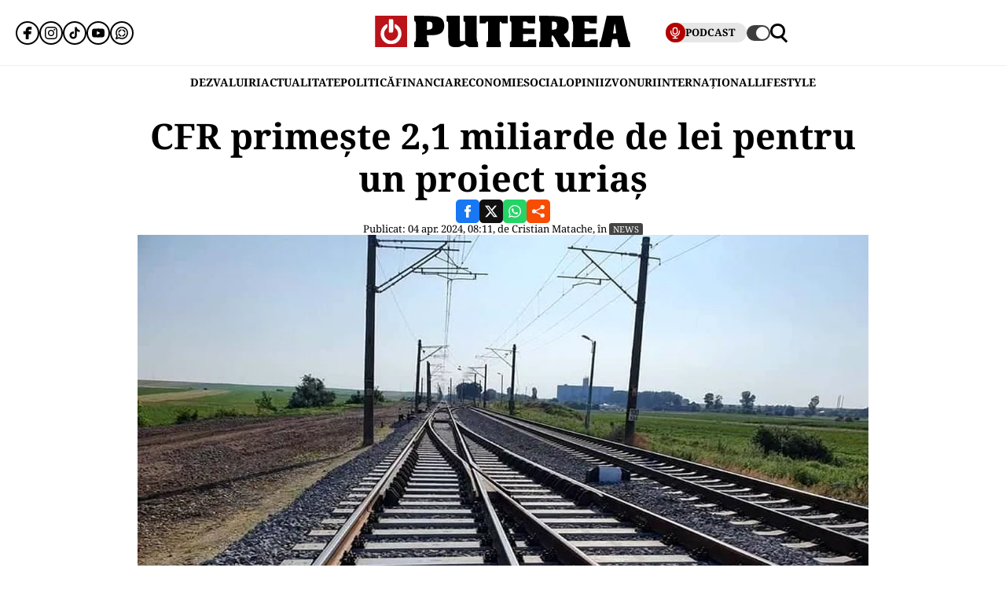

--- FILE ---
content_type: text/html; charset=UTF-8
request_url: https://www.puterea.ro/cfr-primeste-21-miliarde-de-lei-pentru-un-proiect-urias/
body_size: 32782
content:
<!doctype html>
<html lang="ro">
<head>
    <meta charset="utf-8">
    <meta name="viewport" content="width=device-width, initial-scale=1.0"/>
    <meta name="HandheldFriendly" content="true"/>
    <meta name="MobileOptimized" content="420"/>
    <meta name="theme-color" content="#000000">
    <meta name="referrer" content="origin-when-cross-origin">

    <title>CFR primește 2,1 miliarde de lei pentru un proiect uriaș</title>
    <link rel="Shortcut Icon" type="image/x-icon" href="/favicon.ico"/>

    <link rel="preconnect" href="https://fonts.gstatic.com" crossorigin>

    <link rel="preload" href="https://fonts.gstatic.com/s/notoserif/v23/ga6daw1J5X9T9RW6j9bNVls-hfgvz8JcMofYTYf0D33Esw.woff2" as="font" type="font/woff2" crossorigin>
    <link rel="preload" href="https://fonts.gstatic.com/s/notoserif/v23/ga6daw1J5X9T9RW6j9bNVls-hfgvz8JcMofYTYf6D30.woff2" as="font" type="font/woff2" crossorigin>
    <link rel="preload" href="https://fonts.gstatic.com/s/notoserif/v23/ga6daw1J5X9T9RW6j9bNVls-hfgvz8JcMofYTYf0D33Esw.woff2" as="font" type="font/woff2" crossorigin>
    <link rel="preload" href="https://fonts.gstatic.com/s/notoserif/v23/ga6daw1J5X9T9RW6j9bNVls-hfgvz8JcMofYTYf6D30.woff2" as="font" type="font/woff2" crossorigin>
    <link rel="preload" href="https://fonts.gstatic.com/s/notoserif/v23/ga6daw1J5X9T9RW6j9bNVls-hfgvz8JcMofYTYf0D33Esw.woff2" as="font" type="font/woff2" crossorigin>
    <link rel="preload" href="https://fonts.gstatic.com/s/notoserif/v23/ga6daw1J5X9T9RW6j9bNVls-hfgvz8JcMofYTYf6D30.woff2" as="font" type="font/woff2" crossorigin>

	<meta name='robots' content='index, follow, max-image-preview:large, max-snippet:-1, max-video-preview:-1' />
	<style>img:is([sizes="auto" i], [sizes^="auto," i]) { contain-intrinsic-size: 3000px 1500px }</style>
	
	<!-- This site is optimized with the Yoast SEO plugin v26.4 - https://yoast.com/wordpress/plugins/seo/ -->
	<meta name="description" content="CFR are la dispoziție trei ani să implementeze sistemul de management al traficului pe calea ferată Predeal – București – Constanța." />
	<link rel="canonical" href="https://www.puterea.ro/cfr-primeste-21-miliarde-de-lei-pentru-un-proiect-urias/" />
	<meta property="og:locale" content="ro_RO" />
	<meta property="og:type" content="article" />
	<meta property="og:title" content="CFR primește 2,1 miliarde de lei pentru un proiect uriaș" />
	<meta property="og:description" content="CFR are la dispoziție trei ani să implementeze sistemul de management al traficului pe calea ferată Predeal – București – Constanța." />
	<meta property="og:url" content="https://www.puterea.ro/cfr-primeste-21-miliarde-de-lei-pentru-un-proiect-urias/" />
	<meta property="og:site_name" content="Puterea.ro" />
	<meta property="article:publisher" content="https://www.facebook.com/ziarulputerea.ro" />
	<meta property="article:published_time" content="2024-04-04T05:11:00+00:00" />
	<meta property="og:image" content="https://www.puterea.ro/wp-content/uploads/2024/04/calea-ferata.jpg" />
	<meta property="og:image:width" content="960" />
	<meta property="og:image:height" content="720" />
	<meta property="og:image:type" content="image/jpeg" />
	<meta name="author" content="Cristian Matache" />
	<meta name="twitter:card" content="summary_large_image" />
	<meta name="twitter:creator" content="@ZiarPuterea" />
	<meta name="twitter:site" content="@ZiarPuterea" />
	<meta name="twitter:label1" content="Scris de" />
	<meta name="twitter:data1" content="Cristian Matache" />
	<meta name="twitter:label2" content="Timp estimat pentru citire" />
	<meta name="twitter:data2" content="5 minute" />
	<script type="application/ld+json" class="yoast-schema-graph">{"@context":"https://schema.org","@graph":[{"@type":"NewsArticle","@id":"https://www.puterea.ro/cfr-primeste-21-miliarde-de-lei-pentru-un-proiect-urias/#article","isPartOf":{"@id":"https://www.puterea.ro/cfr-primeste-21-miliarde-de-lei-pentru-un-proiect-urias/"},"author":{"name":"Cristian Matache","@id":"https://www.puterea.ro/#/schema/person/53ed4749d83385d606ff31275c43228c"},"headline":"CFR primește 2,1 miliarde de lei pentru un proiect uriaș","datePublished":"2024-04-04T05:11:00+00:00","mainEntityOfPage":{"@id":"https://www.puterea.ro/cfr-primeste-21-miliarde-de-lei-pentru-un-proiect-urias/"},"wordCount":1065,"publisher":{"@id":"https://www.puterea.ro/#organization"},"image":{"@id":"https://www.puterea.ro/cfr-primeste-21-miliarde-de-lei-pentru-un-proiect-urias/#primaryimage"},"thumbnailUrl":"https://www.puterea.ro/wp-content/uploads/2024/04/calea-ferata.jpg","keywords":["cfr","ERMTS"],"articleSection":["News","Transporturi"],"inLanguage":"ro-RO"},{"@type":"WebPage","@id":"https://www.puterea.ro/cfr-primeste-21-miliarde-de-lei-pentru-un-proiect-urias/","url":"https://www.puterea.ro/cfr-primeste-21-miliarde-de-lei-pentru-un-proiect-urias/","name":"CFR primește 2,1 miliarde de lei pentru un proiect uriaș","isPartOf":{"@id":"https://www.puterea.ro/#website"},"primaryImageOfPage":{"@id":"https://www.puterea.ro/cfr-primeste-21-miliarde-de-lei-pentru-un-proiect-urias/#primaryimage"},"image":{"@id":"https://www.puterea.ro/cfr-primeste-21-miliarde-de-lei-pentru-un-proiect-urias/#primaryimage"},"thumbnailUrl":"https://www.puterea.ro/wp-content/uploads/2024/04/calea-ferata.jpg","datePublished":"2024-04-04T05:11:00+00:00","description":"CFR are la dispoziție trei ani să implementeze sistemul de management al traficului pe calea ferată Predeal – București – Constanța.","breadcrumb":{"@id":"https://www.puterea.ro/cfr-primeste-21-miliarde-de-lei-pentru-un-proiect-urias/#breadcrumb"},"inLanguage":"ro-RO","potentialAction":[{"@type":"ReadAction","target":["https://www.puterea.ro/cfr-primeste-21-miliarde-de-lei-pentru-un-proiect-urias/"]}]},{"@type":"ImageObject","inLanguage":"ro-RO","@id":"https://www.puterea.ro/cfr-primeste-21-miliarde-de-lei-pentru-un-proiect-urias/#primaryimage","url":"https://www.puterea.ro/wp-content/uploads/2024/04/calea-ferata.jpg","contentUrl":"https://www.puterea.ro/wp-content/uploads/2024/04/calea-ferata.jpg","width":960,"height":720},{"@type":"BreadcrumbList","@id":"https://www.puterea.ro/cfr-primeste-21-miliarde-de-lei-pentru-un-proiect-urias/#breadcrumb","itemListElement":[{"@type":"ListItem","position":1,"name":"Home","item":"https://www.puterea.ro/"},{"@type":"ListItem","position":2,"name":"CFR primește 2,1 miliarde de lei pentru un proiect uriaș"}]},{"@type":"WebSite","@id":"https://www.puterea.ro/#website","url":"https://www.puterea.ro/","name":"Puterea.ro","description":"Cotidian national","publisher":{"@id":"https://www.puterea.ro/#organization"},"potentialAction":[{"@type":"SearchAction","target":{"@type":"EntryPoint","urlTemplate":"https://www.puterea.ro/?s={search_term_string}"},"query-input":{"@type":"PropertyValueSpecification","valueRequired":true,"valueName":"search_term_string"}}],"inLanguage":"ro-RO"},{"@type":"Organization","@id":"https://www.puterea.ro/#organization","name":"Puterea","url":"https://www.puterea.ro/","logo":{"@type":"ImageObject","inLanguage":"ro-RO","@id":"https://www.puterea.ro/#/schema/logo/image/","url":"https://www.puterea.ro/wp-content/uploads/2020/07/ziarul-puterea-logo.png","contentUrl":"https://www.puterea.ro/wp-content/uploads/2020/07/ziarul-puterea-logo.png","width":600,"height":74,"caption":"Puterea"},"image":{"@id":"https://www.puterea.ro/#/schema/logo/image/"},"sameAs":["https://www.facebook.com/ziarulputerea.ro","https://x.com/ZiarPuterea","https://www.instagram.com/puterea.ro/"]},{"@type":"Person","@id":"https://www.puterea.ro/#/schema/person/53ed4749d83385d606ff31275c43228c","name":"Cristian Matache","image":{"@type":"ImageObject","inLanguage":"ro-RO","@id":"https://www.puterea.ro/#/schema/person/image/","url":"https://secure.gravatar.com/avatar/c6c3fe9401c833637686598afee2c47177fdd0196ee64d8af0c562db4d9fad96?s=96&d=mm&r=g","contentUrl":"https://secure.gravatar.com/avatar/c6c3fe9401c833637686598afee2c47177fdd0196ee64d8af0c562db4d9fad96?s=96&d=mm&r=g","caption":"Cristian Matache"},"description":"Cristian Matache este un jurnalist cu o vastă experiență în presa economică și politică. Absolvent al Academiei de Studii Economice și al Facultății de Istorie din cadrul Universității București, el și-a construit cariera în cadrul unor publicații de prestigiu. De-a lungul timpului, a ocupat funcții de redactor și editor senior, specializându-se în domeniile economic și energetic. În prezent, la publicația „Puterea”, scrie articole de investigație și dezvăluiri, în special în zona economică. Este pasionat de călătorii, sport, muzică rock și istorie.","url":"https://www.puterea.ro/author/cristian-matache/"}]}</script>
	<!-- / Yoast SEO plugin. -->


<link rel='dns-prefetch' href='//www.puterea.ro' />
<link rel="alternate" type="application/rss+xml" title="Puterea.ro &raquo; Flux" href="https://www.puterea.ro/feed/" />
<link rel="alternate" type="application/rss+xml" title="Puterea.ro &raquo; Flux comentarii" href="https://www.puterea.ro/comments/feed/" />
<style id='pdfemb-pdf-embedder-viewer-style-inline-css' type='text/css'>
.wp-block-pdfemb-pdf-embedder-viewer{max-width:none}

</style>
<link rel='stylesheet' id='strawberry-article-css-css' href='https://www.puterea.ro/wp-content/themes/Puterea-twentyfour/assets/css/build/article/style.css?ver=1757942227' type='text/css' media='all' />
<link rel="https://api.w.org/" href="https://www.puterea.ro/wp-json/" /><link rel="alternate" title="JSON" type="application/json" href="https://www.puterea.ro/wp-json/wp/v2/posts/333695" /><link rel="EditURI" type="application/rsd+xml" title="RSD" href="https://www.puterea.ro/xmlrpc.php?rsd" />
<link rel='shortlink' href='https://www.puterea.ro/?p=333695' />
<link rel="alternate" title="oEmbed (JSON)" type="application/json+oembed" href="https://www.puterea.ro/wp-json/oembed/1.0/embed?url=https%3A%2F%2Fwww.puterea.ro%2Fcfr-primeste-21-miliarde-de-lei-pentru-un-proiect-urias%2F" />
<link rel="alternate" title="oEmbed (XML)" type="text/xml+oembed" href="https://www.puterea.ro/wp-json/oembed/1.0/embed?url=https%3A%2F%2Fwww.puterea.ro%2Fcfr-primeste-21-miliarde-de-lei-pentru-un-proiect-urias%2F&#038;format=xml" />
<link rel="icon" href="https://www.puterea.ro/wp-content/uploads/2020/08/cropped-Icon-sit-32x32.png" sizes="32x32" />
<link rel="icon" href="https://www.puterea.ro/wp-content/uploads/2020/08/cropped-Icon-sit-192x192.png" sizes="192x192" />
<link rel="apple-touch-icon" href="https://www.puterea.ro/wp-content/uploads/2020/08/cropped-Icon-sit-180x180.png" />
<meta name="msapplication-TileImage" content="https://www.puterea.ro/wp-content/uploads/2020/08/cropped-Icon-sit-270x270.png" />
        <script name="strawberry-simple-analytics" type="0bc92c3b77ed228b2d8c6a12-text/javascript">
            const ssa_api_url = "https://www.puterea.ro/wp-json/strawberry/ssa/collect";
            const ssa_pid = 333695, ssa_uid = 62, ssa_delay = 5000;
        </script>
	
    <!-- ANALYTICS -->
	<!-- Google tag (gtag.js) -->
<script data-cfasync="false" async src="https://www.googletagmanager.com/gtag/js?id=G-ZTDXK1R9T3"></script>
<script data-cfasync="false">
    window.dataLayer = window.dataLayer || [];
    function gtag(){dataLayer.push(arguments);}
    gtag('js', new Date());

    gtag('config', 'G-ZTDXK1R9T3');
</script>


    <script data-cfasync="false">
        gtag('event', 'page_view', {
            author_name: 'Cristian Matache'
        });
    </script>
	<script data-cfasync="false">
    const document_root = document.querySelector(":root");
    if (window.matchMedia && window.matchMedia('(prefers-color-scheme: dark)').matches) {
        if (window.localStorage.getItem("color-scheme") == "light") {
            document_root.classList.add("light");
        } else {
            document_root.classList.add("dark");
        }
    }
    if (window.localStorage.getItem("color-scheme") == "dark") {
        document_root.classList.add("dark");
    }
</script>
</head>
<body class="wp-singular post-template-default single single-post postid-333695 single-format-standard wp-embed-responsive wp-theme-Puterea-twentyfour font-main font-size-13">
    <!-- Breaking news sidebar -->
	<!-- Breaking News :: Inactive Widget  --><!--  :: Inactive Widget  -->    <!-- // Breaking news sidebar -->
<header id="header" class="header font-main">
    <div class="container relative">
        <div class="header__wrapper">
            <div class="left">
                <div class="bars sm:hidden"><label for="pushmenu-open" class="pushmenu-open"><span class="lines"></span></label></div>
                <div class="social xs:hidden">
					<div class="social-icons">
	<ul class="display-flex reset gap-20 justify-left">

					<li><a title="Facebook" class="color-facebook" target="_blank" href="https://www.facebook.com/ziarulputerea.ro">
                <svg xmlns="http://www.w3.org/2000/svg" width="24" height="24" viewBox="0 0 1920 1920"><path fill-rule="evenodd" d="M1168.737 487.897c44.672-41.401 113.824-36.889 118.9-36.663l289.354-.113 6.317-417.504L1539.65 22.9C1511.675 16.02 1426.053 0 1237.324 0 901.268 0 675.425 235.206 675.425 585.137v93.97H337v451.234h338.425V1920h451.234v-789.66h356.7l62.045-451.233H1126.66v-69.152c0-54.937 14.214-96.112 42.078-122.058"/></svg>
			</a></li>					<li><a title="Instagram" class="color-instagram" target="_blank" href="https://www.instagram.com/puterea.ro">
				<svg role="img" xmlns="http://www.w3.org/2000/svg" width="24" height="24" viewBox="0 0 24 24">
					<path d="M12 0C8.74 0 8.333.015 7.053.072 5.775.132 4.905.333 4.14.63c-.789.306-1.459.717-2.126 1.384S.935 3.35.63 4.14C.333 4.905.131 5.775.072 7.053.012 8.333 0 8.74 0 12s.015 3.667.072 4.947c.06 1.277.261 2.148.558 2.913.306.788.717 1.459 1.384 2.126.667.666 1.336 1.079 2.126 1.384.766.296 1.636.499 2.913.558C8.333 23.988 8.74 24 12 24s3.667-.015 4.947-.072c1.277-.06 2.148-.262 2.913-.558.788-.306 1.459-.718 2.126-1.384.666-.667 1.079-1.335 1.384-2.126.296-.765.499-1.636.558-2.913.06-1.28.072-1.687.072-4.947s-.015-3.667-.072-4.947c-.06-1.277-.262-2.149-.558-2.913-.306-.789-.718-1.459-1.384-2.126C21.319 1.347 20.651.935 19.86.63c-.765-.297-1.636-.499-2.913-.558C15.667.012 15.26 0 12 0zm0 2.16c3.203 0 3.585.016 4.85.071 1.17.055 1.805.249 2.227.415.562.217.96.477 1.382.896.419.42.679.819.896 1.381.164.422.36 1.057.413 2.227.057 1.266.07 1.646.07 4.85s-.015 3.585-.074 4.85c-.061 1.17-.256 1.805-.421 2.227-.224.562-.479.96-.899 1.382-.419.419-.824.679-1.38.896-.42.164-1.065.36-2.235.413-1.274.057-1.649.07-4.859.07-3.211 0-3.586-.015-4.859-.074-1.171-.061-1.816-.256-2.236-.421-.569-.224-.96-.479-1.379-.899-.421-.419-.69-.824-.9-1.38-.165-.42-.359-1.065-.42-2.235-.045-1.26-.061-1.649-.061-4.844 0-3.196.016-3.586.061-4.861.061-1.17.255-1.814.42-2.234.21-.57.479-.96.9-1.381.419-.419.81-.689 1.379-.898.42-.166 1.051-.361 2.221-.421 1.275-.045 1.65-.06 4.859-.06l.045.03zm0 3.678c-3.405 0-6.162 2.76-6.162 6.162 0 3.405 2.76 6.162 6.162 6.162 3.405 0 6.162-2.76 6.162-6.162 0-3.405-2.76-6.162-6.162-6.162zM12 16c-2.21 0-4-1.79-4-4s1.79-4 4-4 4 1.79 4 4-1.79 4-4 4zm7.846-10.405c0 .795-.646 1.44-1.44 1.44-.795 0-1.44-.646-1.44-1.44 0-.794.646-1.439 1.44-1.439.793-.001 1.44.645 1.44 1.439z"/>
				</svg>
			</a></li>							<li><a title="Tiktok" class="color-twitter" target="_blank" href="https://www.tiktok.com/@puterea.ro">
                <svg xmlns="http://www.w3.org/2000/svg" width="24" height="24" viewBox="0 0 32 32"><path d="M16.656 1.029c1.637-.025 3.262-.012 4.886-.025a7.762 7.762 0 0 0 2.189 5.213l-.002-.002A8.77 8.77 0 0 0 29 8.45l.028.002v5.036a13.327 13.327 0 0 1-5.331-1.247l.082.034a15.385 15.385 0 0 1-2.077-1.196l.052.034c-.012 3.649.012 7.298-.025 10.934a9.513 9.513 0 0 1-1.707 4.954l.02-.031c-1.652 2.366-4.328 3.919-7.371 4.011h-.014a9.071 9.071 0 0 1-5.139-1.31l.04.023C5.05 28.185 3.32 25.603 3 22.6l-.004-.041a23.163 23.163 0 0 1-.012-1.862c.49-4.779 4.494-8.476 9.361-8.476.547 0 1.083.047 1.604.136l-.056-.008c.025 1.849-.05 3.699-.05 5.548a4.29 4.29 0 0 0-5.465 2.619l-.009.03c-.133.427-.21.918-.21 1.426 0 .206.013.41.037.61l-.002-.024a4.26 4.26 0 0 0 4.382 3.586h-.009a4.198 4.198 0 0 0 3.451-1.994l.01-.018c.267-.372.45-.822.511-1.311l.001-.014c.125-2.237.075-4.461.087-6.698.012-5.036-.012-10.06.025-15.083z"/></svg>
			</a></li>					<li><a title="Youtune" class="color-youtube" target="_blank" href="https://www.youtube.com/@PutereaTV">
				<svg role="img" xmlns="http://www.w3.org/2000/svg" width="24" height="24" viewBox="0 0 24 24">
					<path d="M23.498 6.186a3.016 3.016 0 0 0-2.122-2.136C19.505 3.545 12 3.545 12 3.545s-7.505 0-9.377.505A3.017 3.017 0 0 0 .502 6.186C0 8.07 0 12 0 12s0 3.93.502 5.814a3.016 3.016 0 0 0 2.122 2.136c1.871.505 9.376.505 9.376.505s7.505 0 9.377-.505a3.015 3.015 0 0 0 2.122-2.136C24 15.93 24 12 24 12s0-3.93-.502-5.814zM9.545 15.568V8.432L15.818 12l-6.273 3.568z"/>
				</svg>
			</a></li>				            <li><a title="WhatsApp Channel" target="_blank" href="https://whatsapp.com/channel/0029VapT6Gc7tkjAt6VeAj1G">
                    <svg xmlns="http://www.w3.org/2000/svg" xml:space="preserve" style="fill-rule:evenodd;clip-rule:evenodd;stroke-linejoin:round;stroke-miterlimit:2" width="24" height="24" viewBox="0 0 302 303">
                      <path d="M460.81 83.14c-28.23-28.27-65.78-43.84-105.8-43.86-82.44 0-149.53 67.07-149.57 149.52-.01 26.35 6.88 52.08 19.96 74.75l-20.83 54.86c-5.19 13.69 8.03 27.17 21.81 22.25l57.09-20.42c21.85 11.9 46.45 18.18 71.47 18.19h.06c82.43 0 149.54-67.07 149.57-149.52.02-39.95-15.51-77.51-43.76-105.77Zm-105.8 225.89h-.05c-21.56 0-42.7-5.79-61.15-16.74l-4.39-2.61-45.48 11.93 12.13-44.33-2.85-4.54c-12.03-19.13-18.39-41.23-18.37-63.93.03-66.24 53.93-120.12 120.21-120.12 32.09.01 62.27 12.53 84.95 35.23 22.69 22.71 35.17 52.9 35.16 84.99-.02 66.24-53.93 120.12-120.16 120.12Z" transform="translate(-203.417 -39.28)"/>
                      <path d="M283.3 197.51c-9.95 0-16.98 9.67-14.02 19.17 8.78 28.2 31.03 50.45 59.23 59.23 9.5 2.96 19.17-4.06 19.17-14.02 0-6.47-4.25-12.13-10.43-14.06-18.98-5.93-33.96-20.91-39.89-39.89-1.92-6.18-7.58-10.43-14.06-10.43Zm0-15.34c6.47 0 12.13-4.25 14.06-10.43 5.93-18.98 20.91-33.96 39.89-39.89 6.18-1.93 10.43-7.59 10.43-14.06 0-9.95-9.67-16.98-19.17-14.02-28.2 8.78-50.45 31.03-59.23 59.23-2.95 9.5 4.07 19.17 14.02 19.17Zm144.11 0c9.95 0 16.98-9.67 14.02-19.17-8.78-28.2-31.03-50.45-59.23-59.23-9.5-2.96-19.17 4.06-19.17 14.02 0 6.47 4.25 12.13 10.43 14.06 18.98 5.93 33.96 20.91 39.89 39.89 1.93 6.17 7.58 10.43 14.06 10.43Zm-64.38 79.72c0 9.95 9.67 16.98 19.17 14.02 28.2-8.78 50.45-31.03 59.23-59.23 2.96-9.5-4.06-19.17-14.02-19.17-6.47 0-12.13 4.25-14.06 10.43-5.93 18.98-20.91 33.96-39.89 39.89-6.18 1.93-10.43 7.59-10.43 14.06Z" transform="translate(-203.417 -39.28)"/>
                    </svg>
                </a></li>
		
			</ul>
</div>                </div>
            </div>
            <div class="logo">
                <a href="https://www.puterea.ro/">
					<svg xmlns="http://www.w3.org/2000/svg"  width="375" height="40" viewBox="0 0 6000 740">
    <g id="text" fill="#000000">
        <path d="M920 676c0-55 3-64 20-69 19-5 20-14 20-235s-1-230-20-235c-18-4-20-14-20-73V-3l248 6c308 7 367 21 424 98 30 40 42 126 28 195-24 116-117 164-314 164h-86v71c0 62 2 71 20 76 17 5 20 14 20 69v64H920v-64zm410-371c15-14 20-31 20-72 0-69-22-93-85-93h-45v193l45-6c25-2 55-13 65-22zM1782 720c-57-35-62-61-62-335 0-238-1-245-20-245-18 0-20-7-20-70V0h310v289c0 237 3 291 14 300 8 7 36 11 63 9l48-3 3-227c2-223 2-228-18-228-18 0-20-6-20-70V0h310v305c0 264 2 305 15 305 12 0 15 14 15 65v65h-109c-108 0-108 0-153-35l-46-34-63 34c-58 32-71 35-149 35-68 0-92-4-118-20zM2620 676c0-55 3-64 20-69 19-5 20-14 20-236V140h-25c-18 0-25 5-25 20 0 18-7 20-75 20h-75V0h660v180h-75c-68 0-75-2-75-20 0-13-7-20-20-20-19 0-20 7-20 235 0 202 2 235 15 235 12 0 15 14 15 65v65h-340v-64zM3170 676c0-55 3-64 20-69 19-5 20-14 20-235s-1-230-20-235c-17-4-20-14-20-71V0h600v180h-89c-81 0-90-2-96-20-5-16-15-20-56-20h-49v160h270v130h-270v170h60c53 0 60-2 60-20 0-19 7-20 95-20h95v180h-620v-64zM3860 675c0-51 3-65 15-65 13 0 15-33 15-235s-2-235-15-235c-12 0-15-15-15-71V-3l243 6c307 7 379 25 429 104 20 33 23 51 23 128 0 104-19 148-80 181-19 10-35 20-35 23 0 16 113 171 125 171s15 14 15 65v65h-236l-78-141c-92-165-109-175-114-66-3 62-1 69 18 74 17 5 20 13 20 69v64h-330v-65zm407-371c7-10 13-44 13-75 0-68-20-89-82-89h-38v193l47-6c29-3 52-12 60-23zM4630 675c0-51 3-65 15-65 13 0 15-33 15-234 0-199-2-235-15-240-11-4-15-22-15-71V0h590v180h-90c-83 0-90-1-90-20 0-18-7-20-55-20h-55v160h270v130h-270v170h59c50 0 59-3 64-20 5-18 14-20 96-20h91v180h-610v-65zM5280 675c0-50 3-65 15-65 16 0 19-8 75-255 22-99 50-219 62-267l20-88h377l9 33c5 17 35 153 68 301 48 217 62 270 77 274 14 4 17 16 17 68v64h-259l-11-38c-9-34-30-138-30-148 0-2-27-4-60-4-67 0-60-10-80 118l-12 72h-268v-65zm394-268c-1-4-7-55-14-112-8-58-17-105-20-105-4 0-13 42-19 93-7 50-15 102-18 115-5 22-3 23 33 20 22-2 39-6 38-11z"/>
    </g>
    <path fill="#ba131a" d="M0 370V0h750v740H0V370zm449 249c14-9 13-10-2-5-10 3-46 6-80 7-48 1-56 3-37 9 29 10 96 4 119-11zM179 423c-1-61-2-65-11-36-9 28-4 103 7 103 3 0 5-30 4-67zm410 2c0-16-4-39-9-50-6-14-9 2-9 50s3 64 9 50c5-11 9-33 9-50zm-201-67c14-14 17-215 3-237-5-8-16-11-25-8-13 5-16 25-16 125 0 132 6 152 38 120z"/>
    <g fill="#fff">
        <path d="M289 657C150 605 89 445 156 311c26-51 91-111 121-111 24 0 16 73-11 99-83 78-69 213 29 268 137 77 296-71 229-213-9-19-27-43-41-54-20-16-24-26-21-65l3-47 50 34c153 103 136 338-30 425-41 22-151 27-196 10z"/><path d="M324 387c-2-7-3-78-2-157l3-145 44-3c28-2 47 1 52 10 14 21 11 282-3 296-16 16-87 15-94-1z"/>
    </g>
</svg>                </a>
            </div>
            <div class="right">
				<div class="video sm:padding-right-15 bg-dark-t1 rounded-100">
	<a class="display-flex items-center gap-10 font-weight-700" href="/puterea-tv/">
       <span class="circle-25 bg-red">
          <svg xmlns="http://www.w3.org/2000/svg" fill="#fff" width="16" height="16" viewBox="0 0 24 24"><path d="M12 15a5.006 5.006 0 0 0 5-5V6A5 5 0 0 0 7 6v4a5.006 5.006 0 0 0 5 5ZM9 6a3 3 0 0 1 6 0v4a3 3 0 0 1-6 0Zm-6 4V8a1 1 0 0 1 2 0v2a7 7 0 0 0 14 0V8a1 1 0 0 1 2 0v2a9.011 9.011 0 0 1-8 8.941V21h3a1 1 0 0 1 0 2H8a1 1 0 0 1 0-2h3v-2.059A9.011 9.011 0 0 1 3 10Z"/></svg>
       </span>
		<span class="xs:hidden line-height-100">PODCAST</span>
	</a>
</div>                <div class="theme_switcher switcher"></div>
                <div class="magnifier"><label for="searchbox-open"><span></span></label></div>
            </div>
        </div>
    </div>
    <nav id="main-nav" class="navbar">
        <div class="container">
            <ul class="mdb:font-size-16">
				<li id="menu-item-34169" class="menu-item menu-item-type-taxonomy menu-item-object-category menu-item-34169"><a href="https://www.puterea.ro/dezvaluiri/">DEZVALUIRI</a></li>
<li id="menu-item-1333" class="menu-item menu-item-type-taxonomy menu-item-object-category menu-item-1333"><a href="https://www.puterea.ro/actualitate/">ACTUALITATE</a></li>
<li id="menu-item-4114" class="menu-item menu-item-type-taxonomy menu-item-object-category menu-item-4114"><a href="https://www.puterea.ro/politica/">POLITICĂ</a></li>
<li id="menu-item-358304" class="menu-item menu-item-type-post_type menu-item-object-page menu-item-358304"><a href="https://www.puterea.ro/financiar/">Financiar</a></li>
<li id="menu-item-121" class="menu-item menu-item-type-taxonomy menu-item-object-category current-post-ancestor menu-item-has-children menu-item-121"><a href="https://www.puterea.ro/economie/">ECONOMIE</a>
<ul class="sub-menu">
	<li id="menu-item-4057" class="menu-item menu-item-type-taxonomy menu-item-object-category menu-item-4057"><a href="https://www.puterea.ro/economie/indicatori-macro/">Indicatori macro</a></li>
	<li id="menu-item-4060" class="menu-item menu-item-type-taxonomy menu-item-object-category menu-item-4060"><a href="https://www.puterea.ro/economie/finante/">Finanțe</a></li>
	<li id="menu-item-4061" class="menu-item menu-item-type-taxonomy menu-item-object-category menu-item-4061"><a href="https://www.puterea.ro/economie/imobiliare/">Imobiliare</a></li>
	<li id="menu-item-4058" class="menu-item menu-item-type-taxonomy menu-item-object-category menu-item-4058"><a href="https://www.puterea.ro/economie/business/">Business</a></li>
	<li id="menu-item-4062" class="menu-item menu-item-type-taxonomy menu-item-object-category current-post-ancestor current-menu-parent current-post-parent menu-item-4062"><a href="https://www.puterea.ro/economie/transporturi/">Transporturi</a></li>
	<li id="menu-item-4059" class="menu-item menu-item-type-taxonomy menu-item-object-category menu-item-4059"><a href="https://www.puterea.ro/economie/energie/">Energie</a></li>
	<li id="menu-item-11011" class="menu-item menu-item-type-taxonomy menu-item-object-category menu-item-11011"><a href="https://www.puterea.ro/economie/agricultura/">Agricultura</a></li>
</ul>
</li>
<li id="menu-item-129" class="menu-item menu-item-type-taxonomy menu-item-object-category menu-item-has-children menu-item-129"><a href="https://www.puterea.ro/social/">SOCIAL</a>
<ul class="sub-menu">
	<li id="menu-item-128" class="menu-item menu-item-type-taxonomy menu-item-object-category menu-item-128"><a href="https://www.puterea.ro/social/sanatate/">Sănătate</a></li>
	<li id="menu-item-122" class="menu-item menu-item-type-taxonomy menu-item-object-category menu-item-122"><a href="https://www.puterea.ro/social/educatie/">Educație</a></li>
	<li id="menu-item-1336" class="menu-item menu-item-type-taxonomy menu-item-object-category menu-item-1336"><a href="https://www.puterea.ro/social/cultura/">Cultură</a></li>
	<li id="menu-item-11014" class="menu-item menu-item-type-taxonomy menu-item-object-category menu-item-11014"><a href="https://www.puterea.ro/social/orasul-meu/">Orașul meu</a></li>
</ul>
</li>
<li id="menu-item-4077" class="menu-item menu-item-type-taxonomy menu-item-object-category menu-item-4077"><a href="https://www.puterea.ro/opinii/">OPINII</a></li>
<li id="menu-item-34173" class="menu-item menu-item-type-taxonomy menu-item-object-category menu-item-34173"><a href="https://www.puterea.ro/bursa-zvonurilor/">ZVONURI</a></li>
<li id="menu-item-4056" class="menu-item menu-item-type-taxonomy menu-item-object-category menu-item-4056"><a href="https://www.puterea.ro/international/">INTERNAȚIONAL</a></li>
<li id="menu-item-192837" class="menu-item menu-item-type-taxonomy menu-item-object-category menu-item-has-children menu-item-192837"><a href="https://www.puterea.ro/lifestyle/">LIFESTYLE</a>
<ul class="sub-menu">
	<li id="menu-item-192840" class="menu-item menu-item-type-taxonomy menu-item-object-category menu-item-192840"><a href="https://www.puterea.ro/lifestyle/horoscop/">Horoscop</a></li>
	<li id="menu-item-217506" class="menu-item menu-item-type-taxonomy menu-item-object-category menu-item-217506"><a href="https://www.puterea.ro/lifestyle/neconventional/">Neconventional</a></li>
	<li id="menu-item-192838" class="menu-item menu-item-type-taxonomy menu-item-object-category menu-item-192838"><a href="https://www.puterea.ro/lifestyle/auto-moto/">Auto</a></li>
	<li id="menu-item-192839" class="menu-item menu-item-type-taxonomy menu-item-object-category menu-item-192839"><a href="https://www.puterea.ro/lifestyle/food/">Food</a></li>
	<li id="menu-item-192842" class="menu-item menu-item-type-taxonomy menu-item-object-category menu-item-192842"><a href="https://www.puterea.ro/lifestyle/shopping/">Shopping</a></li>
	<li id="menu-item-192843" class="menu-item menu-item-type-taxonomy menu-item-object-category menu-item-192843"><a href="https://www.puterea.ro/lifestyle/travel/">Turism</a></li>
</ul>
</li>
            </ul>
        </div>
    </nav>
	<!-- Module: PushMenu -->
<input type="checkbox" id="pushmenu-open">
<div id="pushmenu">
    <div class="modalbox modalbox--pushmenu">
        <label class="modalbox__close" for="pushmenu-open">
            <svg xmlns="http://www.w3.org/2000/svg" width="20" height="20" viewBox="0 0 24 24"><g fill="none" fill-rule="evenodd"><path d="M0 0h24v24H0z"/><path stroke="#0C0310" stroke-linecap="round" stroke-width="2" d="M17 7 7 17M7 7l10 10"/></g></svg>
        </label>
        <div class="modalbox__content height-100p">

            <div class="searchbox">
                <form action="/" class="form">
                    <input placeholder="Introdu cuvântul căutat" class="input" name="s" type="text">
                    <button class="button" type="submit">
                        <svg xmlns="http://www.w3.org/2000/svg" xml:space="preserve" viewBox="0 0 410.587 410.588"><path d="m410.587 371.351-50.044-50.044-39.866-39.866c20.505-28.842 32.685-63.996 32.685-102.009 0-97.424-79.263-176.687-176.684-176.687C79.251 2.745 0 82.008 0 179.432c0 97.423 79.251 176.675 176.678 176.675 40.698 0 78.116-13.963 108.01-37.167l68.508 68.508c.841.841 1.784 1.509 2.705 2.207l18.194 18.188 36.492-36.492zm-233.898-56.803c-74.503-.006-135.111-60.622-135.111-135.111 0-74.5 60.614-135.108 135.111-135.108 74.498 0 135.108 60.608 135.108 135.108 0 30.998-10.59 59.507-28.218 82.333-5.833 7.537-12.374 14.49-19.642 20.654-23.563 19.985-53.997 32.124-87.248 32.124z"/></svg>
                    </button>
                </form>
            </div>

            <nav class="navbar navbar--center mg-bottom-30">
                <ul class="xs:font-size-21 sm:font-size-23 font-titles text-uppercase">
					<li class="menu-item menu-item-type-taxonomy menu-item-object-category menu-item-34169"><a href="https://www.puterea.ro/dezvaluiri/">DEZVALUIRI</a></li>
<li class="menu-item menu-item-type-taxonomy menu-item-object-category menu-item-1333"><a href="https://www.puterea.ro/actualitate/">ACTUALITATE</a></li>
<li class="menu-item menu-item-type-taxonomy menu-item-object-category menu-item-4114"><a href="https://www.puterea.ro/politica/">POLITICĂ</a></li>
<li class="menu-item menu-item-type-post_type menu-item-object-page menu-item-358304"><a href="https://www.puterea.ro/financiar/">Financiar</a></li>
<li class="menu-item menu-item-type-taxonomy menu-item-object-category current-post-ancestor menu-item-has-children menu-item-121"><a href="https://www.puterea.ro/economie/">ECONOMIE</a>
<ul class="sub-menu">
	<li class="menu-item menu-item-type-taxonomy menu-item-object-category menu-item-4057"><a href="https://www.puterea.ro/economie/indicatori-macro/">Indicatori macro</a></li>
	<li class="menu-item menu-item-type-taxonomy menu-item-object-category menu-item-4060"><a href="https://www.puterea.ro/economie/finante/">Finanțe</a></li>
	<li class="menu-item menu-item-type-taxonomy menu-item-object-category menu-item-4061"><a href="https://www.puterea.ro/economie/imobiliare/">Imobiliare</a></li>
	<li class="menu-item menu-item-type-taxonomy menu-item-object-category menu-item-4058"><a href="https://www.puterea.ro/economie/business/">Business</a></li>
	<li class="menu-item menu-item-type-taxonomy menu-item-object-category current-post-ancestor current-menu-parent current-post-parent menu-item-4062"><a href="https://www.puterea.ro/economie/transporturi/">Transporturi</a></li>
	<li class="menu-item menu-item-type-taxonomy menu-item-object-category menu-item-4059"><a href="https://www.puterea.ro/economie/energie/">Energie</a></li>
	<li class="menu-item menu-item-type-taxonomy menu-item-object-category menu-item-11011"><a href="https://www.puterea.ro/economie/agricultura/">Agricultura</a></li>
</ul>
</li>
<li class="menu-item menu-item-type-taxonomy menu-item-object-category menu-item-has-children menu-item-129"><a href="https://www.puterea.ro/social/">SOCIAL</a>
<ul class="sub-menu">
	<li class="menu-item menu-item-type-taxonomy menu-item-object-category menu-item-128"><a href="https://www.puterea.ro/social/sanatate/">Sănătate</a></li>
	<li class="menu-item menu-item-type-taxonomy menu-item-object-category menu-item-122"><a href="https://www.puterea.ro/social/educatie/">Educație</a></li>
	<li class="menu-item menu-item-type-taxonomy menu-item-object-category menu-item-1336"><a href="https://www.puterea.ro/social/cultura/">Cultură</a></li>
	<li class="menu-item menu-item-type-taxonomy menu-item-object-category menu-item-11014"><a href="https://www.puterea.ro/social/orasul-meu/">Orașul meu</a></li>
</ul>
</li>
<li class="menu-item menu-item-type-taxonomy menu-item-object-category menu-item-4077"><a href="https://www.puterea.ro/opinii/">OPINII</a></li>
<li class="menu-item menu-item-type-taxonomy menu-item-object-category menu-item-34173"><a href="https://www.puterea.ro/bursa-zvonurilor/">ZVONURI</a></li>
<li class="menu-item menu-item-type-taxonomy menu-item-object-category menu-item-4056"><a href="https://www.puterea.ro/international/">INTERNAȚIONAL</a></li>
<li class="menu-item menu-item-type-taxonomy menu-item-object-category menu-item-has-children menu-item-192837"><a href="https://www.puterea.ro/lifestyle/">LIFESTYLE</a>
<ul class="sub-menu">
	<li class="menu-item menu-item-type-taxonomy menu-item-object-category menu-item-192840"><a href="https://www.puterea.ro/lifestyle/horoscop/">Horoscop</a></li>
	<li class="menu-item menu-item-type-taxonomy menu-item-object-category menu-item-217506"><a href="https://www.puterea.ro/lifestyle/neconventional/">Neconventional</a></li>
	<li class="menu-item menu-item-type-taxonomy menu-item-object-category menu-item-192838"><a href="https://www.puterea.ro/lifestyle/auto-moto/">Auto</a></li>
	<li class="menu-item menu-item-type-taxonomy menu-item-object-category menu-item-192839"><a href="https://www.puterea.ro/lifestyle/food/">Food</a></li>
	<li class="menu-item menu-item-type-taxonomy menu-item-object-category menu-item-192842"><a href="https://www.puterea.ro/lifestyle/shopping/">Shopping</a></li>
	<li class="menu-item menu-item-type-taxonomy menu-item-object-category menu-item-192843"><a href="https://www.puterea.ro/lifestyle/travel/">Turism</a></li>
</ul>
</li>
                </ul>
            </nav>

            <nav class="navbar navbar--center">
                <ul class="xs:font-size-16 sm:font-size-18 line-height-120 text-uppercase">
					<li id="menu-item-124278" class="menu-item menu-item-type-post_type menu-item-object-page menu-item-124278"><a href="https://www.puterea.ro/termeni-si-conditii/">TOS</a></li>
<li id="menu-item-124280" class="menu-item menu-item-type-post_type menu-item-object-page menu-item-124280"><a href="https://www.puterea.ro/politica-cookies/">Politica Cookies</a></li>
<li id="menu-item-124279" class="menu-item menu-item-type-post_type menu-item-object-page menu-item-124279"><a href="https://www.puterea.ro/protectia-datelor-personale/">Protecția datelor personale</a></li>
<li id="menu-item-124277" class="menu-item menu-item-type-post_type menu-item-object-page menu-item-124277"><a href="https://www.puterea.ro/despre-noi/">Despre Noi</a></li>
<li id="menu-item-124276" class="menu-item menu-item-type-post_type menu-item-object-page menu-item-124276"><a href="https://www.puterea.ro/publicitate/">Publicitate</a></li>
<li id="menu-item-148732" class="menu-item menu-item-type-custom menu-item-object-custom menu-item-148732"><a href="https://www.puterea.ro/echipa/">Echipa</a></li>
                </ul>
            </nav>
        </div>

		    </div>
</div>
<!-- Pushmenu End --></header>

	    <article>
                    <div class="padding-y-20">
	<div class="single__container">
		<div class="single__breadcrumbs">
					</div>

		<div class="single__title text-center">
			<h1>CFR primește 2,1 miliarde de lei pentru un proiect uriaș</h1>
		</div>

		
    <div class="single__social">
        <div class="network">
            <a rel="noopener noreferrer" onclick="if (!window.__cfRLUnblockHandlers) return false; gtag('event', 'internal', { 'event_category': 'Share Article', 'event_label': 'Facebook', 'non_interaction': true});" target="_blank" class="bg-facebook" href="https://www.facebook.com/sharer/sharer.php?u=https://www.puterea.ro/cfr-primeste-21-miliarde-de-lei-pentru-un-proiect-urias/" data-cf-modified-0bc92c3b77ed228b2d8c6a12-="">
                <svg xmlns="http://www.w3.org/2000/svg" xml:space="preserve" viewBox="0 0 310 310"><path d="M81.703 165.106h33.981V305a5 5 0 0 0 5 5H178.3a5 5 0 0 0 5-5V165.765h39.064a5 5 0 0 0 4.967-4.429l5.933-51.502a5 5 0 0 0-4.966-5.572h-44.996V71.978c0-9.732 5.24-14.667 15.576-14.667h29.42a5 5 0 0 0 5-5V5.037a5 5 0 0 0-5-5h-40.545A39.746 39.746 0 0 0 185.896 0c-7.035 0-31.488 1.381-50.804 19.151-21.402 19.692-18.427 43.27-17.716 47.358v37.752H81.703a5 5 0 0 0-5 5v50.844a5 5 0 0 0 5 5.001z"/></svg>
            </a>
            <a rel="noopener noreferrer" onclick="if (!window.__cfRLUnblockHandlers) return false; gtag('event', 'internal', { 'event_category': 'Share Article', 'event_label': 'Facebook', 'non_interaction': true});" target="_blank" class="bg-dark " href="https://twitter.com/share?text=CFR primește 2,1 miliarde de lei pentru un proiect uriaș&url=https://www.puterea.ro/cfr-primeste-21-miliarde-de-lei-pentru-un-proiect-urias/" data-cf-modified-0bc92c3b77ed228b2d8c6a12-="">
                <svg xmlns="http://www.w3.org/2000/svg" width="24" height="24" image-rendering="optimizeQuality" shape-rendering="geometricPrecision" text-rendering="geometricPrecision" viewBox="0 0 512 462.799"><path fill-rule="nonzero" d="M403.229 0h78.506L310.219 196.04 512 462.799H354.002L230.261 301.007 88.669 462.799h-78.56l183.455-209.683L0 0h161.999l111.856 147.88L403.229 0zm-27.556 415.805h43.505L138.363 44.527h-46.68l283.99 371.278z"/></svg>
            </a>
            <a rel="noopener noreferrer" onclick="if (!window.__cfRLUnblockHandlers) return false; gtag('event', 'internal', { 'event_category': 'Share Article', 'event_label': 'Whatsapp Desktop', 'non_interaction': true});" target="_blank" class="sm:hidden bg-whatsapp" href="whatsapp://send?text=https://www.puterea.ro/cfr-primeste-21-miliarde-de-lei-pentru-un-proiect-urias/" data-action="share/whatsapp/share" data-cf-modified-0bc92c3b77ed228b2d8c6a12-="">
                <svg role="img" width="24" height="24"  viewBox="0 0 24 24" xmlns="http://www.w3.org/2000/svg">
                    <path d="M17.472 14.382c-.297-.149-1.758-.867-2.03-.967-.273-.099-.471-.148-.67.15-.197.297-.767.966-.94 1.164-.173.199-.347.223-.644.075-.297-.15-1.255-.463-2.39-1.475-.883-.788-1.48-1.761-1.653-2.059-.173-.297-.018-.458.13-.606.134-.133.298-.347.446-.52.149-.174.198-.298.298-.497.099-.198.05-.371-.025-.52-.075-.149-.669-1.612-.916-2.207-.242-.579-.487-.5-.669-.51-.173-.008-.371-.01-.57-.01-.198 0-.52.074-.792.372-.272.297-1.04 1.016-1.04 2.479 0 1.462 1.065 2.875 1.213 3.074.149.198 2.096 3.2 5.077 4.487.709.306 1.262.489 1.694.625.712.227 1.36.195 1.871.118.571-.085 1.758-.719 2.006-1.413.248-.694.248-1.289.173-1.413-.074-.124-.272-.198-.57-.347m-5.421 7.403h-.004a9.87 9.87 0 01-5.031-1.378l-.361-.214-3.741.982.998-3.648-.235-.374a9.86 9.86 0 01-1.51-5.26c.001-5.45 4.436-9.884 9.888-9.884 2.64 0 5.122 1.03 6.988 2.898a9.825 9.825 0 012.893 6.994c-.003 5.45-4.437 9.884-9.885 9.884m8.413-18.297A11.815 11.815 0 0012.05 0C5.495 0 .16 5.335.157 11.892c0 2.096.547 4.142 1.588 5.945L.057 24l6.305-1.654a11.882 11.882 0 005.683 1.448h.005c6.554 0 11.89-5.335 11.893-11.893a11.821 11.821 0 00-3.48-8.413Z"/>
                </svg>
            </a>
            <a rel="noopener noreferrer" onclick="if (!window.__cfRLUnblockHandlers) return false; gtag('event', 'internal', { 'event_category': 'Share Article', 'event_label': 'Whatsapp Desktop', 'non_interaction': true});" target="_blank" class="bg-whatsapp xs:hidden" href="https://web.whatsapp.com/send?text=https://www.puterea.ro/cfr-primeste-21-miliarde-de-lei-pentru-un-proiect-urias/" data-action="share/whatsapp/share" data-cf-modified-0bc92c3b77ed228b2d8c6a12-="">
                <svg role="img" viewBox="0 0 24 24" xmlns="http://www.w3.org/2000/svg"><title>WhatsApp icon</title>
                    <path d="M17.472 14.382c-.297-.149-1.758-.867-2.03-.967-.273-.099-.471-.148-.67.15-.197.297-.767.966-.94 1.164-.173.199-.347.223-.644.075-.297-.15-1.255-.463-2.39-1.475-.883-.788-1.48-1.761-1.653-2.059-.173-.297-.018-.458.13-.606.134-.133.298-.347.446-.52.149-.174.198-.298.298-.497.099-.198.05-.371-.025-.52-.075-.149-.669-1.612-.916-2.207-.242-.579-.487-.5-.669-.51-.173-.008-.371-.01-.57-.01-.198 0-.52.074-.792.372-.272.297-1.04 1.016-1.04 2.479 0 1.462 1.065 2.875 1.213 3.074.149.198 2.096 3.2 5.077 4.487.709.306 1.262.489 1.694.625.712.227 1.36.195 1.871.118.571-.085 1.758-.719 2.006-1.413.248-.694.248-1.289.173-1.413-.074-.124-.272-.198-.57-.347m-5.421 7.403h-.004a9.87 9.87 0 01-5.031-1.378l-.361-.214-3.741.982.998-3.648-.235-.374a9.86 9.86 0 01-1.51-5.26c.001-5.45 4.436-9.884 9.888-9.884 2.64 0 5.122 1.03 6.988 2.898a9.825 9.825 0 012.893 6.994c-.003 5.45-4.437 9.884-9.885 9.884m8.413-18.297A11.815 11.815 0 0012.05 0C5.495 0 .16 5.335.157 11.892c0 2.096.547 4.142 1.588 5.945L.057 24l6.305-1.654a11.882 11.882 0 005.683 1.448h.005c6.554 0 11.89-5.335 11.893-11.893a11.821 11.821 0 00-3.48-8.413Z"/>
                </svg>
            </a>

            <a rel="noopener noreferrer"
               data-title="CFR primește 2,1 miliarde de lei pentru un proiect uriaș"
               data-url="https://www.puterea.ro/cfr-primeste-21-miliarde-de-lei-pentru-un-proiect-urias/"
               href="javascript:void(0)"
               class="share-me bg-orange">
                <svg style="background-color:#ffffff00" xmlns="http://www.w3.org/2000/svg" xml:space="preserve" width="63" height="16"><path d="M0 8a2.657 2.657 0 0 0 2.648 2.667 2.63 2.63 0 0 0 1.933-.844l6.09 2.86c-.052.208-.08.426-.08.65A2.657 2.657 0 0 0 13.24 16a2.657 2.657 0 0 0 2.648-2.667 2.657 2.657 0 0 0-2.648-2.666 2.63 2.63 0 0 0-1.933.843l-6.09-2.86c.052-.208.08-.426.08-.65l-.003-.153 6.093-3.274c.477.471 1.133.76 1.853.76a2.657 2.657 0 0 0 2.648-2.666A2.657 2.657 0 0 0 13.24 0a2.657 2.657 0 0 0-2.648 2.667c0 .265.038.521.11.763L4.875 6.56a2.641 2.641 0 0 0-2.227-1.227A2.657 2.657 0 0 0 0 8Z" fill="#f7f7f5"/><g fill="#fff"><path d="M21 9c0 .531.094.969.281 1.344.188.375.453.687.782.937.328.25.703.422 1.14.547.438.125.875.172 1.344.172.562 0 1.047-.063 1.484-.203.438-.14.797-.328 1.094-.578.281-.25.5-.547.656-.89.14-.345.219-.704.219-1.11a2.39 2.39 0 0 0-.14-.844 2.165 2.165 0 0 0-.376-.64 2.645 2.645 0 0 0-.5-.438A3.257 3.257 0 0 0 26.422 7a5.375 5.375 0 0 0-.516-.188 2.844 2.844 0 0 1-.406-.109c-.531-.125-.953-.25-1.281-.36a4.128 4.128 0 0 1-.766-.327.769.769 0 0 1-.36-.344c-.062-.125-.093-.281-.093-.5 0-.203.031-.375.11-.531.078-.157.187-.282.312-.375a1.06 1.06 0 0 1 .422-.204C24 4.032 24.14 4 24.297 4c.219 0 .437.031.64.094.188.062.375.172.532.312.156.157.265.36.36.61.093.265.14.593.171.984h2c0-.531-.11-1-.297-1.375a2.71 2.71 0 0 0-.812-.922 3.264 3.264 0 0 0-1.157-.531A5.585 5.585 0 0 0 24.375 3c-.406 0-.813.063-1.219.156-.406.11-.765.281-1.078.5-.328.219-.594.5-.781.828-.203.344-.297.735-.297 1.172 0 .407.063.75.219 1.032.14.28.328.515.562.703.235.187.5.343.797.468.297.125.61.22.922.297.313.094.61.188.906.25.297.063.563.156.797.266.235.125.422.265.578.437.14.172.219.391.219.641 0 .266-.047.484-.14.64a1.18 1.18 0 0 1-.36.376c-.14.093-.297.156-.453.187a2.347 2.347 0 0 1-.453.047c-.219 0-.422-.031-.61-.11a1.409 1.409 0 0 1-.5-.359c-.156-.156-.265-.36-.359-.61C23.031 9.672 23 9.376 23 9h-2ZM29 12h2V7h3v5h2V3h-2v3h-3V3h-2v9ZM41 4.547h.031L42 9h-2l1-4.453ZM37 12h2l.75-2h2.578L43 12h2l-3.063-9H40.11L37 12ZM49 4h1.844c.375 0 .656.125.86.36.187.234.296.609.296 1.124 0 .532-.11.922-.297 1.157-.203.25-.484.359-.86.359H49V4Zm-2 8h2V8h1.703c.422 0 .734.125.922.375.188.25.313.64.375 1.172.031.203.047.422.063.64 0 .22.015.438.046.657.016.219.047.437.078.625.032.187.079.375.141.531h2.031c-.093-.125-.156-.297-.203-.5a3.553 3.553 0 0 1-.093-.61c-.016-.203-.032-.406-.032-.624-.015-.204-.031-.375-.031-.532a9.863 9.863 0 0 0-.11-.718 2.642 2.642 0 0 0-.234-.672 2.407 2.407 0 0 0-.437-.531c-.172-.141-.39-.25-.657-.329v-.03c.5-.188.876-.454 1.094-.829A2.41 2.41 0 0 0 54 5.344c0-.313-.063-.625-.172-.907a2.357 2.357 0 0 0-.5-.734 2.362 2.362 0 0 0-.766-.515A2.752 2.752 0 0 0 51.532 3H47v9ZM56 12h5.953v-1H58V7h4.14V6H58V4h4.11V3H56v9Z"/></g></svg>
            </a>

        </div>
    </div>

		<div class="single__meta text-center">
    Publicat: 04 apr. 2024, 08:11,
    de <a href='https://www.puterea.ro/author/cristian-matache/'>Cristian Matache</a>,
    în <span><a class='cat cat-ultimele-stiri' href='https://www.puterea.ro/ultimele-stiri/'>News</a></span>

        <span style="display: none" >, <b id="ssa_display_block">?</b> cititori</span>

</div>
		<div class="single__media">
			
    <div class="relative">
						
<picture>
<source type='image/webp' media='(max-width:500px)' srcset='https://media.puterea.ro/H_jHAooH5tNZV5ncyqL5Up3lc1g=/420x236/smart/filters:contrast(5):format(webp):quality(80)/https://www.puterea.ro/wp-content/uploads/2024/04/calea-ferata.jpg'>
<source type='image/jpeg' media='(max-width:500px)' srcset='https://media.puterea.ro/09xfXWAgfm3z6FXXnpSSCc__NMc=/420x236/smart/filters:contrast(5):format(jpeg):quality(80)/https://www.puterea.ro/wp-content/uploads/2024/04/calea-ferata.jpg'>
<source type='image/webp' media='(max-width:768px)' srcset='https://media.puterea.ro/Z73FfdOjl5kKYd3ubsA6q8GXSdY=/768x432/smart/filters:contrast(5):format(webp):quality(80)/https://www.puterea.ro/wp-content/uploads/2024/04/calea-ferata.jpg'>
<source type='image/jpeg' media='(max-width:768px)' srcset='https://media.puterea.ro/CO1PDojxN5PNzCU8bbomh2o_IM8=/768x432/smart/filters:contrast(5):format(jpeg):quality(80)/https://www.puterea.ro/wp-content/uploads/2024/04/calea-ferata.jpg'>
<source type='image/webp' media='(min-width:769px)' srcset='https://media.puterea.ro/ZDGcQAWM_38TepXUMcRjipBABQM=/1200x675/smart/filters:contrast(5):format(webp):quality(80)/https://www.puterea.ro/wp-content/uploads/2024/04/calea-ferata.jpg'>
<source type='image/jpeg' media='(min-width:769px)' srcset='https://media.puterea.ro/pOWNJS18jVT4ASdeLMtn84FTSDo=/1200x675/smart/filters:contrast(5):format(jpeg):quality(80)/https://www.puterea.ro/wp-content/uploads/2024/04/calea-ferata.jpg'>
<img loading="eager" width="1200"  height="675" src="https://media.puterea.ro/ZDGcQAWM_38TepXUMcRjipBABQM=/1200x675/smart/filters:contrast(5):format(webp):quality(80)/https://www.puterea.ro/wp-content/uploads/2024/04/calea-ferata.jpg" alt="CFR primește 2,1 miliarde de lei pentru un proiect uriaș" >
</picture>
				    </div>
			</div>
	</div>
</div>        
        <div class="single__container padding-y-20">

            <div class="single__content divide-x-40 overflow-hidden">

                
                <div class="single__text">
                    <h4 class="wp-block-heading"><strong>CFR are la dispoziție trei ani să implementeze sistemul de management al traficului pe calea ferată Predeal – București – Constanța.</strong></h4>
<p><a href="https://sgg.gov.ro/1/proiectele-de-acte-normative-care-ar-putea-fi-incluse-in-sedinta-guvernului-romaniei-din-4-04-2024/" data-type="link" data-id="https://sgg.gov.ro/1/proiectele-de-acte-normative-care-ar-putea-fi-incluse-in-sedinta-guvernului-romaniei-din-4-04-2024/">Guvernul aprobă azi </a>indicatorii tehnico-economici ai obiectivului de investiţii „Implementarea măsurilor necesare funcționării sistemului ERTMS pe secțiunea de cale ferată Predeal – București – Constanța și extinderea sistemului GSM-R pe rețeaua primară de transport feroviar”, lucrare de utilitate publică de interes național. Finanțarea obiectivului de investiții de utilitate publică de interes național se realizează din fonduri externe nerambursabile, de la bugetul de stat prin bugetul Ministerului Transporturilor și Infrastructurii, din veniturile proprii ale <a href="https://www.puterea.ro/la/" data-type="link" data-id="https://www.puterea.ro/la/">Companiei Naționale de Căi Ferate ”CFR.”– S.A.</a>, precum și din alte surse legal constituite, în limita sumelor aprobate anual cu această destinație, conform programelor de investiții publice aprobate potrivit legii. </p>
<p>Valoarea totală a investiției este de 2,15 miliarde de lei, sumă eșalonată pe trei ani. Lungimea de cale ferată echipată ERTMS este de 369 km, linie dublă. În plus, CFR va construi un centru control operațional la București.</p>
<figure class="wp-block-image size-full"><img fetchpriority="high" decoding="async" width="628" height="527" src="https://www.puterea.ro/wp-content/uploads/2024/04/adfsd.png" alt="" class="wp-image-333698"></figure>
<p>Strategia națională de dezvoltare a infrastructurii feroviare din România include ca priorități modernizarea şi/sau asigurarea conformității infrastructurii existente cu cerințele de interoperabilitate ale rețelei TEN-T centrale şi/sau globale. </p>
<div class=' mg-bottom-20 '>	<div data-template="List Small">
		
		<div class="articles divide-x-30">
							<div class="article display-flex gap-10">
					<div class="article__media width-100">
						<a href="https://www.puterea.ro/in-prag-de-catastrofa-un-document-oficial-dezvaluie-cate-mii-de-poduri-si-podete-stau-sa-cada/">
							
<picture>
<source type='image/webp' media='(max-width:500px)' srcset='https://media.puterea.ro/aQ762EMrP1LNk46C-446ItZeoo4=/100x100/smart/filters:contrast(5):format(webp):quality(80)/https://www.puterea.ro/wp-content/uploads/2026/01/podul-prabusit-de-la-gradistea-trimite-pe-o-ruta-ocolitoare-anul-european-al-cailor-ferate-18747814.jpeg'>
<source type='image/jpeg' media='(max-width:500px)' srcset='https://media.puterea.ro/NCBf__WG5c3aOTPQTbuPACT7wGI=/100x100/smart/filters:contrast(5):format(jpeg):quality(80)/https://www.puterea.ro/wp-content/uploads/2026/01/podul-prabusit-de-la-gradistea-trimite-pe-o-ruta-ocolitoare-anul-european-al-cailor-ferate-18747814.jpeg'>
<source type='image/webp' media='(max-width:768px)' srcset='https://media.puterea.ro/oR1ead6QJBJR4Df2bh_5MSllkGM=/100x80/smart/filters:contrast(5):format(webp):quality(80)/https://www.puterea.ro/wp-content/uploads/2026/01/podul-prabusit-de-la-gradistea-trimite-pe-o-ruta-ocolitoare-anul-european-al-cailor-ferate-18747814.jpeg'>
<source type='image/jpeg' media='(max-width:768px)' srcset='https://media.puterea.ro/K72eV4w21Zrv6Bp24sKWfMOwa7Q=/100x80/smart/filters:contrast(5):format(jpeg):quality(80)/https://www.puterea.ro/wp-content/uploads/2026/01/podul-prabusit-de-la-gradistea-trimite-pe-o-ruta-ocolitoare-anul-european-al-cailor-ferate-18747814.jpeg'>
<source type='image/webp' media='(min-width:769px)' srcset='https://media.puterea.ro/oR1ead6QJBJR4Df2bh_5MSllkGM=/100x80/smart/filters:contrast(5):format(webp):quality(80)/https://www.puterea.ro/wp-content/uploads/2026/01/podul-prabusit-de-la-gradistea-trimite-pe-o-ruta-ocolitoare-anul-european-al-cailor-ferate-18747814.jpeg'>
<source type='image/jpeg' media='(min-width:769px)' srcset='https://media.puterea.ro/K72eV4w21Zrv6Bp24sKWfMOwa7Q=/100x80/smart/filters:contrast(5):format(jpeg):quality(80)/https://www.puterea.ro/wp-content/uploads/2026/01/podul-prabusit-de-la-gradistea-trimite-pe-o-ruta-ocolitoare-anul-european-al-cailor-ferate-18747814.jpeg'>
<img loading="eager" width="100"  height="80" src="https://media.puterea.ro/oR1ead6QJBJR4Df2bh_5MSllkGM=/100x80/smart/filters:contrast(5):format(webp):quality(80)/https://www.puterea.ro/wp-content/uploads/2026/01/podul-prabusit-de-la-gradistea-trimite-pe-o-ruta-ocolitoare-anul-european-al-cailor-ferate-18747814.jpeg" alt="În prag de catastrofă: un document oficial dezvăluie câte mii de poduri și podețe stau să cadă" >
</picture>
						</a>
					</div>
					<div class="article__content">
                        <div class="article__eyebrow xs:font-size-11 sm:font-size-12 mg-bottom-10">20:52, 20.01.2026                            <span class="color-red">&bull;</span> <span class="font-weight-600"><a class='cat cat-transporturi' href='https://www.puterea.ro/economie/transporturi/'>Transporturi</a></span>
                        </div>
						        <div class="article__title font-size-16 line-height-130 font-weight-700 xs:clamp-3">
            <a  class="font-size-16 line-height-130 font-weight-700 xs:clamp-3"
                                                                          href="https://www.puterea.ro/in-prag-de-catastrofa-un-document-oficial-dezvaluie-cate-mii-de-poduri-si-podete-stau-sa-cada/">În prag de catastrofă: un document oficial dezvăluie câte mii de poduri și podețe stau să cadă</a>
        </div>
							</div>
				</div>
											<div class="article display-flex gap-10">
					<div class="article__media width-100">
						<a href="https://www.puterea.ro/cfr-anunta-trafic-feroviar-intrerupt-pe-ruta-bucuresti-pitesti-dupa-un-incident-mortal-la-leordeni/">
							
<picture>
<source type='image/webp' media='(max-width:500px)' srcset='https://media.puterea.ro/rZfgq-1rb38XTnAznKyn7F21euk=/100x100/smart/filters:contrast(5):format(webp):quality(80)/https://www.puterea.ro/wp-content/uploads/2025/03/cfr-calatori-1024x533.jpg'>
<source type='image/jpeg' media='(max-width:500px)' srcset='https://media.puterea.ro/22AagyQcCMXtnmGt0pAJsfoin5Y=/100x100/smart/filters:contrast(5):format(jpeg):quality(80)/https://www.puterea.ro/wp-content/uploads/2025/03/cfr-calatori-1024x533.jpg'>
<source type='image/webp' media='(max-width:768px)' srcset='https://media.puterea.ro/yvvwGqFGxJqAk03OFtdFupGunT4=/100x80/smart/filters:contrast(5):format(webp):quality(80)/https://www.puterea.ro/wp-content/uploads/2025/03/cfr-calatori-1024x533.jpg'>
<source type='image/jpeg' media='(max-width:768px)' srcset='https://media.puterea.ro/BC02wgmu3VNjoJ7fppN7Ope19W4=/100x80/smart/filters:contrast(5):format(jpeg):quality(80)/https://www.puterea.ro/wp-content/uploads/2025/03/cfr-calatori-1024x533.jpg'>
<source type='image/webp' media='(min-width:769px)' srcset='https://media.puterea.ro/yvvwGqFGxJqAk03OFtdFupGunT4=/100x80/smart/filters:contrast(5):format(webp):quality(80)/https://www.puterea.ro/wp-content/uploads/2025/03/cfr-calatori-1024x533.jpg'>
<source type='image/jpeg' media='(min-width:769px)' srcset='https://media.puterea.ro/BC02wgmu3VNjoJ7fppN7Ope19W4=/100x80/smart/filters:contrast(5):format(jpeg):quality(80)/https://www.puterea.ro/wp-content/uploads/2025/03/cfr-calatori-1024x533.jpg'>
<img loading="eager" width="100"  height="80" src="https://media.puterea.ro/iojkHxcog3d8AU7hCnxpByqzSGE=/100x80/smart/filters:contrast(5):format(webp):quality(80)/https://www.puterea.ro/wp-content/uploads/2025/03/cfr-calatori.jpg" alt="CFR anunță trafic feroviar întrerupt pe ruta București – Pitești după un incident mortal la Leordeni" >
</picture>
						</a>
					</div>
					<div class="article__content">
                        <div class="article__eyebrow xs:font-size-11 sm:font-size-12 mg-bottom-10">19:35, 02.11.2025                            <span class="color-red">&bull;</span> <span class="font-weight-600"><a class='cat cat-actualitate' href='https://www.puterea.ro/actualitate/'>ACTUALITATE</a></span>
                        </div>
						        <div class="article__title font-size-16 line-height-130 font-weight-700 xs:clamp-3">
            <a  class="font-size-16 line-height-130 font-weight-700 xs:clamp-3"
                                                                          href="https://www.puterea.ro/cfr-anunta-trafic-feroviar-intrerupt-pe-ruta-bucuresti-pitesti-dupa-un-incident-mortal-la-leordeni/">CFR anunță trafic feroviar întrerupt pe ruta București – Pitești după un incident mortal la Leordeni</a>
        </div>
							</div>
				</div>
									</div>
	</div>
</div><p>De asemenea, strategia națională de dezvoltare a infrastructurii feroviare române vizează şi conformarea cu prevederile Directivei 2012/34/UE privind instituirea spațiului feroviar unic european. Pe teritoriul României, Coridoarele TEN-T sunt parte din Coridorul de transport feroviar de marfă 7 (Orient/East-Med) şi parte a rețelei TRACECA. </p>
<p>Infrastructura feroviară luată în considerare pentru modernizare face parte din Coridorul Rin – Dunăre pe teritoriul României, ca parte a infrastructurii furnizate în cadrul nodului de acces al portului Constanța, care leagă rutele maritime de rețeaua feroviară terestră. Sistemele de semnalizări feroviare garantează funcționarea şi operarea în condiții de siguranță a trenurilor. </p>
<p>Dezvoltarea acestora a fost influențată de cerințele şi regulile de operare naționale, fiind bazate pe infrastructura existentă preponderent gestionată electrodinamic. Trecerea la un sistem coordonat de un calculator a creat diferențe față de soluțiile adoptate în alte țări ale Uniunii Europene. </p>
<p>Introducerea unui sistem european de management al traficului pe cale ferată (ERTMS) a fost inițiat prin crearea unei arii unice a căii ferate europene (SERA – Single European Railway Area) atât în ceea ce privește piața componentelor, cât şi a interoperabilității trenurilor. </p>
<p>Specificațiile armonizate pentru ERTMS trebuie să interfereze între diferitele sisteme de centralizare şi blocare şi celelalte sisteme ale căii ferate, ceea ce adaugă complexitate acestor specificații. Implementarea semnificativă preconizată a ERTMS/ETCS necesită o analiză a tendințelor așteptate în ceea ce privește stadiul tehnicii și evoluția restului componentei CCS. Tronsonul de cale ferată Predeal – Chitila – București Băneasa – Constanța este situat pe Coridorul TEN-T Rin-Dunăre. </p>
<p>Celelalte secțiuni ale coridorului sunt planificate pentru finanțare prin diferite programe europene. Parametrii tehnici ai acestui tronson de cale ferată trebuie să respecte în totalitate regulamentele şi directivele UE privind interoperabilitatea pentru eliminarea blocajelor care limitează competitivitatea rețelei feroviare române în Europa.</p>
<p>Pentru implementarea prezentului proiect Compania Națională de Căi Ferate ”CFR” – S.A. a finalizat Studiul de Fezabilitate pentru „Implementarea măsurilor necesare funcționării sistemului ERTMS pe secțiunea de cale ferată Predeal – București – Constanța și extinderea sistemului GSM-R pe rețeaua primară de transport feroviar” avizat în cadrul Consiliului Tehnico-Economic SRCF București cu Documentul de Avizare nr. R.2/22/577/06.10.2023, în cadrul Consiliului Tehnico-Economic SRCF Constanța cu </p>
<p>Documentul de Avizare nr. 7/2/4765/18.10.2023, precum și în cadrul Consiliului Tehnico-Economic C.N.C.F. ”CFR” S.A prin Documentul de Avizare nr. 104/31.10.2023. Indicatorii tehnico-economici au fost avizați de Ministerul Transporturilor şi Infrastructurii în urma ședinței Consiliului Tehnico-Economic, prin avizul nr. 203/212/16.11.2023 şi de către Consiliul Interministerial de avizare lucrări publice de interes naţional şi locuinţe prin avizul nr. 69/27.12.2023.</p>
<p>Proiectul va satisface nevoile de mobilitate și de transport ale utilizatorilor săi, asigurând standarde sigure și de înaltă calitate, va contribui la coeziunea socială prin îmbunătățirea accesibilității și a conectivității. </p>
<p>Investiția va contribui la creșterea gradului de confort, precum și la reducerea riscurilor de poluare sau de îmbolnăvire a populației. Prin realizarea lucrărilor propuse, impactul estimat nu poate fi decât pozitiv, de lungă durată și de importanță deosebită asupra mediului în special asupra comunității umane. </p>
<p>Efectele pozitive ce pot apare în zonă pot fi următoarele: dezvoltarea unor noi activități economice rentabile și de lungă durată.</p>
<p>La nivelul Beneficiarului vor exista avantaje incontestabile în ceea ce privește reducerea costurilor, de întreținere și de îmbunătățire a performanței sistemului de management centralizat al traficului feroviar și a condițiilor de calitate și siguranță în circulația trenurilor.</p>
<h2 class="wp-block-heading" id="chapter-0"><strong>Un sistem unic european de management al traficului feroviar</strong></h2>
<p>Sistemul european de management al traficului feroviar (ERTMS) este destinat să înlocuiască diversele sisteme de semnalizare feroviare existente în Europa cu un sistem unic care să permită trenurilor să circule neîntrerupt între diferite țări și să faciliteze competitivitatea sectorului feroviar. </p>
<p>Proiectul de implementare a sistemului ERTMS/ETCS (European Rail Traffic Management a System/European Train Control System)  este o soluţie modernă de realizare a interoperabilității în sistemul de transport feroviar european în condiții de siguranță.</p>
<p>Eficienţa acestui sistem se demonstrează pentru trenurile  care circulă cu viteze de peste 120km/oră, iar funcţiile instalaţiei INDUSI „nu mai sunt acoperitoare”, pe secţii de circulaţie unde semnalizarea trebuie să fie unitară.</p>
<p>ERTMS/ETCS poate fi realizată în două variante, respectiv după nivelul sistemului ETCS utilizat:</p>
<ol class="wp-block-list">
<li><strong>ERTMS/ETCS – se foloseşte ETCS nivelul 1</strong> – interfaţarea se realizează numai cu TCCS (Centrul pentru controlul traficului şi al comenzilor – dispecer de circulaţie), proiectul fiind denumit GENERIS;</li>



<li><strong>ERTMS/ETCS – se foloseşte ETCS nivelul 2 sau nivelul 3</strong> – interfaţarea se realizează cu TCCS şi cu RBC (Centrul Radio Bloc – o unitate centrală de siguranţă pentru stabilirea şi controlul deplasării trenului utilizând infrastructura radio ca modalitate de comunicare – de date şi voce – cu trenul), proiectul fiind denumit ESIS, conform Club Feroviar.</li>
</ol>
                </div>

                <div class="single__extra">
    <a target="_blank" href="https://whatsapp.com/channel/0029VapT6Gc7tkjAt6VeAj1G">
        <div class="display-flex rounded-5 bg-grey-100 padding-10 gap-10">
            <div>
                <svg xmlns="http://www.w3.org/2000/svg" width="40" height="40" viewBox="0 0 48 48">
                    <path fill="#67C15E" fill-rule="evenodd" d="M23.993 0C10.763 0 0 10.765 0 24a23.824 23.824 0 0 0 4.57 14.067l-2.99 8.917 9.224-2.948A23.81 23.81 0 0 0 24.007 48C37.237 48 48 37.234 48 24S37.238 0 24.007 0h-.014Zm-6.7 12.19c-.466-1.114-.818-1.156-1.523-1.185a13.55 13.55 0 0 0-.804-.027c-.918 0-1.877.268-2.455.86-.705.72-2.454 2.398-2.454 5.841s2.51 6.773 2.849 7.239c.353.465 4.895 7.632 11.947 10.553 5.515 2.286 7.152 2.074 8.407 1.806 1.834-.395 4.133-1.75 4.711-3.386.579-1.637.579-3.034.41-3.33-.17-.296-.636-.465-1.34-.818-.706-.353-4.134-2.046-4.783-2.272-.634-.24-1.24-.155-1.72.522-.677.946-1.34 1.905-1.876 2.483-.423.452-1.115.509-1.693.268-.776-.324-2.948-1.086-5.628-3.47-2.074-1.849-3.484-4.148-3.893-4.84-.41-.705-.042-1.114.282-1.495.353-.438.691-.748 1.044-1.157.352-.41.55-.621.776-1.1.24-.466.07-.946-.1-1.3-.168-.352-1.579-3.795-2.157-5.191Z"/>
                </svg>
            </div>
            <div class="font-size-18 xs:font-size-14 color-black">Vrei să fii mereu la curent cu toate știrile?  Urmărește Puterea.ro și pe canalul de WhatsApp</div>
        </div>
    </a>
</div>
<div class="single__follow">
		<a  aria-label="follow us on youtube" href="https://www.youtube.com/@PutereaTV" target="_blank">
		<svg xmlns="http://www.w3.org/2000/svg" width="109.235" height="24.434" viewBox="0 0 109.235 24.434">
			<path fill="red" d="M34.1 3.826A4.39 4.39 0 0 0 31.012.738C28.304 0 17.408 0 17.408 0S6.511.022 3.804.76A4.39 4.39 0 0 0 .716 3.848 45.869 45.869 0 0 0 0 12.216a44.834 44.834 0 0 0 .738 8.394 4.39 4.39 0 0 0 3.088 3.088c2.707.738 13.6.738 13.6.738s10.9 0 13.6-.738a4.39 4.39 0 0 0 3.096-3.088c.738-2.707.738-8.391.738-8.391a45.526 45.526 0 0 0-.761-8.391Z" data-name="Path 13"/><path fill="#fff" d="M22.975 12.216 13.94 6.98v10.472Z" data-name="Path 14"/><g fill="#282828" data-name="Group 36"><path d="M50.568 22.218a3.8 3.8 0 0 1-1.477-2.17 14.268 14.268 0 0 1-.425-3.916v-2.215a12.766 12.766 0 0 1 .492-3.96 3.86 3.86 0 0 1 1.566-2.17 5.144 5.144 0 0 1 2.774-.694 4.673 4.673 0 0 1 2.707.694 4.046 4.046 0 0 1 1.5 2.17 13.412 13.412 0 0 1 .47 3.938v2.215a13.247 13.247 0 0 1-.47 3.916 3.932 3.932 0 0 1-1.5 2.17 5.119 5.119 0 0 1-2.8.694 5 5 0 0 1-2.837-.672Zm3.871-2.394a7.145 7.145 0 0 0 .291-2.439v-4.766a6.935 6.935 0 0 0-.291-2.394 1.032 1.032 0 0 0-1.007-.761 1.007 1.007 0 0 0-.985.761 7.02 7.02 0 0 0-.291 2.394v4.766a7.914 7.914 0 0 0 .268 2.439 1 1 0 0 0 1.007.738 1.038 1.038 0 0 0 1.007-.738Zm49.046-3.647v.783l.09 2.215a2.226 2.226 0 0 0 .358 1.074 1.229 1.229 0 0 0 1.9-.268 5.158 5.158 0 0 0 .313-1.991l2.976.179a3.64 3.64 0 0 1 .022.537 3.993 3.993 0 0 1-1.163 3.155 4.736 4.736 0 0 1-3.266 1.049 3.9 3.9 0 0 1-3.558-1.589 9.383 9.383 0 0 1-1.029-4.923v-2.705a9.341 9.341 0 0 1 1.047-5.012 4.07 4.07 0 0 1 3.625-1.589 4.788 4.788 0 0 1 2.707.649 3.513 3.513 0 0 1 1.342 2.014 14.125 14.125 0 0 1 .38 3.781v2.618h-5.75Zm.447-6.444a2.129 2.129 0 0 0-.357 1.051 18.53 18.53 0 0 0-.089 2.238v1.1h2.506v-1.1a19.013 19.013 0 0 0-.089-2.238 2.06 2.06 0 0 0-.358-1.074 1.027 1.027 0 0 0-.806-.313 1.044 1.044 0 0 0-.807.336Zm-61.733 6.153L38.284 1.745h3.423l1.365 6.4c.358 1.589.6 2.931.783 4.028h.09c.112-.805.38-2.126.783-4.005l1.41-6.422h3.423l-3.96 14.119v6.78h-3.379v-6.759Z" data-name="Path 15"/><path d="M69.275 7.383v15.282h-2.687l-.291-1.879h-.067a3.543 3.543 0 0 1-3.289 2.124 2.558 2.558 0 0 1-2.237-1.007 5.279 5.279 0 0 1-.716-3.11V7.383h3.446v11.21a3.327 3.327 0 0 0 .224 1.454.773.773 0 0 0 .738.425 1.526 1.526 0 0 0 .85-.268 1.792 1.792 0 0 0 .6-.694V7.383Z" data-name="Path 16"/><path d="M86.929 7.383v15.282h-2.687l-.291-1.879h-.067a3.543 3.543 0 0 1-3.289 2.124 2.558 2.558 0 0 1-2.237-1.007 5.279 5.279 0 0 1-.716-3.11V7.383h3.446v11.21a3.327 3.327 0 0 0 .224 1.454.773.773 0 0 0 .738.425 1.526 1.526 0 0 0 .85-.268 1.792 1.792 0 0 0 .6-.694V7.383Z" data-name="Path 17"/><path d="M78.626 4.519h-3.424v18.146h-3.356V4.519h-3.423V1.745h10.181v2.774Zm19.668 5.3a3.943 3.943 0 0 0-1.007-2.1 2.741 2.741 0 0 0-1.924-.649 3.156 3.156 0 0 0-1.768.54 3.684 3.684 0 0 0-1.275 1.41h-.022V.962h-3.313v21.681h2.842l.358-1.454h.067a3.131 3.131 0 0 0 1.186 1.231 3.638 3.638 0 0 0 1.768.448 2.726 2.726 0 0 0 2.569-1.612 11.735 11.735 0 0 0 .828-5.012v-2.417a20.5 20.5 0 0 0-.31-4.005Zm-3.155 6.243a19.622 19.622 0 0 1-.134 2.618 2.735 2.735 0 0 1-.47 1.343 1.082 1.082 0 0 1-.873.4 1.57 1.57 0 0 1-.783-.2 1.516 1.516 0 0 1-.582-.6v-8.682a2.074 2.074 0 0 1 .6-1.029 1.315 1.315 0 0 1 .917-.4.9.9 0 0 1 .806.4 3.2 3.2 0 0 1 .4 1.387c.067.649.112 1.566.112 2.775Z" data-name="Path 18"/></g></svg>
	</a>
				<a  aria-label="follow us on instagram" href="https://www.instagram.com/puterea.ro" target="_blank">
			<svg xmlns="http://www.w3.org/2000/svg" width="112.346" height="35.695" viewBox="0 0 112.346 35.695"><path fill="#16375f" d="M40.199 12.178c1.4-1.374 2.268-1.416 2.268-1.416a2.28 2.28 0 0 1 .936.192c.663.23.7.592.7.592v10.07c.086 2.816-.616 3.9-1.454 4.65a1.777 1.777 0 0 1-.909.438.181.181 0 0 1-.225-.172 2.04 2.04 0 0 1 .124-.569 9.85 9.85 0 0 0 .388-2.955l.04-10.84s.033-.2-.136-.118a6.049 6.049 0 0 0-1.913 4.4 3.531 3.531 0 0 0 .592 2.21.447.447 0 0 1 .142.349.237.237 0 0 1-.258.258 2.88 2.88 0 0 1-1.966-1.61 3.358 3.358 0 0 1-.3-1.3 6.859 6.859 0 0 1 1.975-4.173Zm72.14 9.613c0 3.234-1.96 3.183-1.96 3.183-1.866.065-2.342-1.9-2.458-3.906-.09-1.507 0-3.183 0-3.183s0-.077-.065 0a13.986 13.986 0 0 0-1.256 4.178 14.658 14.658 0 0 0-.166 1.777.3.3 0 0 1-.127.3 1.309 1.309 0 0 1-1.9-.933 35.269 35.269 0 0 1-.486-5.123c0-.219-.175-.068-.175-.068-1.4 2.33-1.416 5.784-1.416 6.477s-1.185.48-1.185.48c-1.013-.077-.974-.57-.974-.57l-.047-.835a2.3 2.3 0 0 1-2.01 1.424 2.107 2.107 0 0 1-1.84-1.94 3.141 3.141 0 0 1-2.84 1.94 2.364 2.364 0 0 1-1.984-1.48s-.57 1.53-1.96 1.48-2.54-1.66-2.452-3.746a13.656 13.656 0 0 1 .421-3.13s.113-.2-.077-.222-1.392.02-1.392.02a16.978 16.978 0 0 1-3.554 6.118l.02 2.24c0 2.23-.278 5.22-3.3 5.464-2.612-.178-2.464-2.19-2.464-2.19-.062-.592.31-1.682 1.87-3.145l2.18-2.026-.062-.936a2.941 2.941 0 0 1-2.523 1.558s-1.185.24-2.17-1.513c-.3.592-.954 1.626-2.037 1.507a2.183 2.183 0 0 1-1.848-1.955 3.152 3.152 0 0 1-2.855 1.955 2.382 2.382 0 0 1-1.993-1.495 4.715 4.715 0 0 1-.358-1.019l-.062.184c-.323.826-1.12 2.262-2.345 2.28-2.25 0-2.345-3.488-2.345-3.488-.657 1.56-1.928 3.53-4.3 3.518s-2.665-.868-2.665-.992a.871.871 0 0 1 .231-.652c.272-.394.5-.557.7-.557a1.294 1.294 0 0 1 .53.3 1.842 1.842 0 0 0 1.1.5c.746-.027.91-.625.962-1.235a2.429 2.429 0 0 0-.977-1.806l-1.046-.967-1.978 3.258c-1.152 1.875-2.295 2.165-2.736 2.106-.6-.083-1.185-.705-1.22-2.526l.136-5.09c0-.163-.148-.083-.148-.083-2.277 2.416-2.96 7.386-2.96 7.483a.406.406 0 0 1-.406.2c-.2 0 .068 0-.746-.04s-.758-1.567-.758-1.567l.053-7.4c0-.246.243-.352 1.016-.148s.746.444.746.444l-.027 4.3c1.993-5.878 3.5-4.957 4.407-4.507s.773 1.1.773 1.1l-.136 4.37c-.04 1.14.12 1.587.38 1.63.646.154 2.914-4.223 2.914-4.223a1.981 1.981 0 0 1 .326-2.988 2.508 2.508 0 0 1 1.184-.433s1.016-.053.99.8a3.872 3.872 0 0 1-1.016 2.073c2.02 1.44 2.96 2.2 3.118 3.314a2.032 2.032 0 0 1-.059.88 4.306 4.306 0 0 0 1.547-2.649l.024-4.673-2.13-.027s-.163 0-.2-.41a1.359 1.359 0 0 1 .394-1.06l2.032.027.08-2.443c.068-.49.38-.557 1.273-.326s.888.435.888.435l-.101 2.459 2.535.136c.3.027.394.1.326.6a.743.743 0 0 1-.367.625l-2.52.053-.175 5.42c0 .84.04 2.825.826 2.8 1.1.053 1.747-2.4 1.747-2.4v-.02a9.924 9.924 0 0 1 .05-1.359c.207-1.975 1.1-4.288 3.11-4.288a2.159 2.159 0 0 1 1.88 1.185l.033-.444s-.044-.536.805-.4 1.14.468 1.12.737l-.068 5.473c.113 1.185.317 1.878.918 1.83.518-.077.888-.785 1.108-1.386-.752-6.254 2.665-7.013 2.665-7.013a2.464 2.464 0 0 1 2.206 1.152l.02-.42s-.068-.554.734-.4a3.554 3.554 0 0 1 .69.178c.355.133.468.222.468.554l-.071 6.168a13.985 13.985 0 0 0 2.23-4.72 1.481 1.481 0 0 1-.592-1.131 1.379 1.379 0 0 1 1.36-1.463c.98 0 1.06.868.915 1.46a12.453 12.453 0 0 0 1.537-.3c.714-.2 1.67-.3 1.738.82a1.27 1.27 0 0 1-.133.711 17.472 17.472 0 0 0-.477 3.468c.089 1 .355 2.505 1.137 2.328s1.048-1.285 1.048-1.285a9.023 9.023 0 0 1-.157-2.772c.207-1.96 1.084-4.255 3.1-4.255a2.15 2.15 0 0 1 1.872 1.185l.024-.444s-.044-.533.8-.4 1.137.465 1.113.73l-.068 5.43c.113 1.185.314 1.866.912 1.818s1.063-.992 1.365-1.777v-.3l.018-5.766a.388.388 0 0 1 .346-.349l.693.107c.97.145.835.515.835.515v3.258a20.1 20.1 0 0 1 1.392-3.62c.278-.48 1.185-.166 1.185-.166a1.342 1.342 0 0 1 1 1.185c-.03 1.5.184 3.953.184 3.953s.038.05.056.033a.1.1 0 0 0 .015-.053 20.271 20.271 0 0 1 1.452-4.831c.358-.672 1.4-.195 1.4-.195 1.244.426 1.075 1.164 1.075 1.164-.367 6.323.415 6.722.877 6.764s.705-.557.805-.84.23-.906.3-1.152a.37.37 0 0 1 .32-.258.352.352 0 0 1 .3.3Zm-41.97-4.843c-.435.018-1.46.3-1.644 3.15s.572 3.586 1.208 3.67 1.777-.94 1.83-3.97-1.395-2.85-1.395-2.85Zm8.93 0c-.444.018-1.558.406-1.81 3.163-.187 2.884.592 3.63 1.226 3.717s1.777-.95 1.857-4.022-1.273-2.843-1.273-2.843Zm1.48 8.846c-2.523 2.18-2.742 3.737-2.742 3.737s-.25 1.276.965 1.34c1.46.148 1.706-1.626 1.744-3.178l.047-1.883Zm13.85-8.746c-.435.018-1.46.3-1.644 3.15s.572 3.586 1.208 3.67 1.777-.94 1.83-3.97-1.395-2.85-1.395-2.85Z" data-name="Path 9"/><g fill="#b43386" data-name="Group 35"><path d="M17.895 8.737a9.146 9.146 0 0 0-.932.047 9.107 9.107 0 0 0-.906.139q-.446.092-.875.226l-.839.308-.8.386-.754.459-.7.527-.65.591-.591.65-.528.7-.459.753-.386.8q-.174.409-.309.839t-.226.874a9.084 9.084 0 0 0-.139.9 9.1 9.1 0 0 0-.047.931 9.163 9.163 0 0 0 .047.931 9.05 9.05 0 0 0 .139.9 8.965 8.965 0 0 0 .226.874q.134.429.309.839l.386.8.459.753.528.7.591.65.65.591.7.527.754.459.8.386.839.308.875.226a9.074 9.074 0 0 0 .906.139 9.167 9.167 0 0 0 .932.047 9.175 9.175 0 0 0 .932-.047 9.074 9.074 0 0 0 .906-.139l.875-.226.839-.308.8-.386.754-.459.7-.527.65-.591.591-.65.528-.7.459-.753.386-.8.309-.839q.134-.429.226-.874l.139-.905a9.13 9.13 0 0 0 .047-.931 9.13 9.13 0 0 0-.047-.931 9.047 9.047 0 0 0-.139-.9 8.975 8.975 0 0 0-.226-.874l-.309-.839-.386-.8-.459-.753-.528-.7-.591-.65-.65-.591-.7-.527-.754-.459-.8-.386-.839-.308-.875-.226-.906-.139a9.165 9.165 0 0 0-.932-.047Zm0 3.153a6.125 6.125 0 0 1 .615.031l.6.09.575.147.551.2.524.251.493.3.461.343.425.385.385.424.344.46.3.493.251.524q.113.269.2.551a5.877 5.877 0 0 1 .147.575c.04.2.069.394.09.6l.031.615a6.122 6.122 0 0 1-.031.615 6.019 6.019 0 0 1-.09.6q-.06.293-.147.575l-.2.551-.251.524-.3.493-.344.46-.385.424-.425.385-.461.343-.493.3-.524.251-.551.2-.575.147-.6.09q-.307.031-.615.031a6.168 6.168 0 0 1-.616-.031l-.595-.09q-.293-.059-.576-.147l-.551-.2-.524-.251-.493-.3-.459-.353-.425-.385-.385-.424-.344-.46-.3-.493-.246-.524-.2-.551-.147-.575-.09-.6a6.143 6.143 0 0 1-.031-.615 6.148 6.148 0 0 1 .031-.616 5.983 5.983 0 0 1 .09-.595q.059-.291.147-.575l.2-.551.251-.524.3-.493.344-.46.385-.424.425-.385.461-.343.493-.3.524-.251q.27-.114.551-.2l.576-.147a5.983 5.983 0 0 1 1.215-.121Z" data-name="Path 10"/><path d="M27.411 6.138a2.162 2.162 0 0 0-.217.011 2.166 2.166 0 0 0-.216.033 2.167 2.167 0 0 0-.211.054 2.168 2.168 0 0 0-.2.075 2.171 2.171 0 0 0-.2.1 2.176 2.176 0 0 0-.186.114 2.18 2.18 0 0 0-.173.133q-.083.071-.159.149t-.144.165q-.068.086-.127.178t-.108.19q-.049.1-.089.2t-.069.208q-.029.106-.048.214t-.026.217q-.005.077-.006.155 0 .11.011.219t.033.217q.022.107.054.212t.075.206q.042.1.095.2t.114.187q.061.09.132.174t.148.16a2.182 2.182 0 0 0 .164.145 2.176 2.176 0 0 0 .177.128 2.174 2.174 0 0 0 .189.109 2.172 2.172 0 0 0 .2.09 2.167 2.167 0 0 0 .207.069 2.166 2.166 0 0 0 .212.048 2.165 2.165 0 0 0 .216.026q.077.005.154.005a2.164 2.164 0 0 0 .217-.011 2.165 2.165 0 0 0 .215-.033 2.166 2.166 0 0 0 .211-.054 2.169 2.169 0 0 0 .2-.075 2.173 2.173 0 0 0 .2-.1 2.176 2.176 0 0 0 .186-.115 2.179 2.179 0 0 0 .173-.133q.083-.071.159-.149t.144-.165q.068-.086.127-.178t.108-.19q.049-.1.089-.2t.069-.208q.029-.106.048-.214t.026-.217q.005-.077.005-.155 0-.109-.011-.219t-.033-.217q-.022-.107-.054-.212t-.075-.206q-.042-.1-.095-.2t-.114-.187q-.062-.091-.132-.174t-.148-.16a2.182 2.182 0 0 0-.164-.145 2.177 2.177 0 0 0-.177-.127 2.173 2.173 0 0 0-.189-.109 2.171 2.171 0 0 0-.2-.09 2.167 2.167 0 0 0-.207-.069 2.165 2.165 0 0 0-.21-.048 2.165 2.165 0 0 0-.216-.026q-.077-.005-.154-.005Z" data-name="Path 11"/><path d="M16.161 0c-.995 0-1.882 0-2.68.014l-2.138.057c-.633.027-1.193.063-1.7.11a19.493 19.493 0 0 0-1.352.172 11.278 11.278 0 0 0-1.107.243c-.169.047-.33.1-.493.151s-.315.111-.469.172c-.308.122-.608.259-.917.412a8.616 8.616 0 0 0-.666.364 7.223 7.223 0 0 0-.6.406q-.3.226-.576.479a11.5 11.5 0 0 0-.594.584c-.257.27-.48.521-.678.768a7.955 7.955 0 0 0-.527.738 6.348 6.348 0 0 0-.422.788c-.13.28-.252.582-.373.918q-.135.373-.242.756c-.073.261-.137.533-.195.828s-.108.612-.152.962q-.071.576-.114 1.156c-.032.425-.059.892-.08 1.412l-.052 1.729-.028 2.108L0 17.869l.023 3.7.073 2.807.056 1.1.071.908q.034.367.085.733c.031.216.064.406.1.569q.109.5.257.989.142.469.324.923t.392.862q.213.413.461.794a8.73 8.73 0 0 0 .53.731 8.67 8.67 0 0 0 .6.669 8.825 8.825 0 0 0 .67.609q.357.292.741.549c.237.159.472.3.709.438s.475.255.721.365.5.209.76.3.537.168.826.239.6.132.92.186.671.1 1.041.14.765.073 1.19.1.878.049 1.366.067c.753.027 1.893.043 3.207.049l4.258-.011 4.03-.056 1.532-.043 1-.051a16.186 16.186 0 0 0 1.226-.145 10.994 10.994 0 0 0 1.121-.234c.182-.048.359-.1.535-.153s.351-.115.524-.179.347-.133.518-.206.344-.152.517-.235c.265-.128.478-.234.666-.338a4.614 4.614 0 0 0 .508-.324 5.905 5.905 0 0 0 .5-.421c.183-.169.391-.372.648-.63.226-.226.417-.422.581-.6s.3-.339.424-.494a5.256 5.256 0 0 0 .323-.458c.1-.155.186-.315.277-.493.137-.268.259-.516.368-.756s.2-.466.29-.7.161-.477.224-.721.12-.516.168-.806.089-.607.124-.96.065-.743.092-1.182l.07-1.472.06-1.83.043-2.039.016-2.132-.038-4.188-.051-1.876-.07-1.61-.087-1.256a9.93 9.93 0 0 0-.1-.811q-.06-.308-.134-.614t-.159-.59q-.084-.286-.183-.567t-.206-.543c-.072-.177-.15-.35-.232-.52s-.167-.335-.256-.5-.183-.319-.28-.473-.2-.3-.3-.449-.215-.287-.329-.426-.231-.272-.353-.4-.248-.256-.377-.378-.263-.24-.4-.355-.28-.225-.426-.331-.3-.209-.45-.307-.313-.194-.474-.284-.33-.178-.5-.26c-.28-.136-.538-.257-.792-.364s-.5-.2-.763-.283a8.12 8.12 0 0 0-.829-.213c-.3-.061-.623-.111-.99-.154s-.778-.078-1.248-.107-1-.052-1.6-.07L22.081.051l-2.6-.031L16.16 0Zm1.72 3.15 4.789.027 1.807.035c.5.014.877.03 1.1.049.29.024.566.055.83.092s.506.079.756.13.47.108.69.172.429.137.631.217a6.266 6.266 0 0 1 .579.265 5.9 5.9 0 0 1 .535.316 6.028 6.028 0 0 1 .5.369q.241.2.469.426a6.3 6.3 0 0 1 .446.491 5.373 5.373 0 0 1 .377.525 5.309 5.309 0 0 1 .314.575 6.059 6.059 0 0 1 .257.641c.077.226.145.467.205.724q.095.409.159.824c.046.293.085.606.118.941s.061.692.083 1.074c.018.306.034.711.047 1.188l.034 1.628.026 3.989-.029 3.985-.035 1.624-.047 1.182a32.775 32.775 0 0 1-.111 1.422c-.021.2-.044.39-.07.565s-.052.331-.085.5-.064.3-.1.447-.08.281-.127.419-.1.276-.155.412-.121.285-.186.426q-.087.188-.184.366t-.2.346q-.107.168-.223.326t-.25.301q-.127.148-.264.286t-.286.269q-.148.129-.306.248t-.328.229q-.17.11-.35.21t-.372.192q-.195.093-.4.173t-.414.155a9.415 9.415 0 0 1-.907.257q-.5.115-1 .188c-.129.019-.427.037-.853.053l-1.626.04-4.6.06-4.819.008-1.893-.02-1.232-.034-.906-.064c-.281-.024-.543-.05-.788-.08s-.473-.063-.688-.1-.407-.078-.608-.127q-.275-.067-.543-.156a6.216 6.216 0 0 1-.967-.417 7.002 7.002 0 0 1-1.114-.74c-.101-.082-.2-.168-.291-.256s-.182-.18-.269-.274-.168-.19-.247-.29-.155-.2-.226-.309-.141-.218-.206-.33-.127-.231-.186-.352-.116-.248-.168-.375-.1-.263-.15-.4a8.881 8.881 0 0 1-.243-.882c-.072-.313-.133-.645-.185-1s-.093-.729-.127-1.128a25.512 25.512 0 0 1-.059-1.329l-.035-2.053.011-5.235.09-5 .069-1.762.036-.584a3.331 3.331 0 0 1 .042-.34c.047-.228.095-.439.144-.638s.1-.373.153-.557.11-.337.17-.491a4.907 4.907 0 0 1 .683-1.222 7.787 7.787 0 0 1 .673-.76q.229-.23.476-.44a5.991 5.991 0 0 1 .486-.372 5.047 5.047 0 0 1 .511-.31 5.419 5.419 0 0 1 .553-.255 7.29 7.29 0 0 1 1.295-.368c.23-.045.5-.089.773-.125s.566-.067.878-.094c.218-.019.593-.036 1.087-.05l1.8-.036 4.782-.029Z" data-name="Path 12"/></g></svg>
		</a>
			<a  aria-label="follow us on facebook" href="https://www.facebook.com/ziarulputerea.ro" target="_blank">
		<svg xmlns="http://www.w3.org/2000/svg" width="101.59" height="19.65" viewBox="0 0 101 20"><path fill="#3c5a99" d="M7.96 3.072c-1.2 0-1.543.533-1.543 1.707v1.94h3.2l-.314 3.14H6.417v9.52H2.593v-9.52H0v-3.14h2.58V4.834C2.58 1.666 3.85 0 7.414 0A17.326 17.326 0 0 1 9.64.137v2.95m.22 10.352c0 3.537 1.68 6.186 5.176 6.186a3.731 3.731 0 0 0 3.646-2.17v1.912h3.674V6.717h-3.674v1.94a3.771 3.771 0 0 0-3.646-2.212c-3.5 0-5.176 2.663-5.176 6.186m3.84-.055c0-1.885.7-3.14 2.472-3.14 1.57 0 2.363 1.147 2.363 2.95v1.27c0 1.8-.792 2.95-2.363 2.95-1.775 0-2.472-1.243-2.472-3.14Zm16.634-6.132c-4.482 0-6.532 2.418-6.532 6.3v.582c0 3.878 2.048 6.3 6.542 6.3a6.992 6.992 0 0 0 3.674-.847l-.847-2.718a6.12 6.12 0 0 1-2.554.587c-2.076 0-2.977-1.2-2.977-3.237v-.737c0-2.048.9-3.237 2.977-3.237a5.966 5.966 0 0 1 2.554.587l.847-2.718a6.888 6.888 0 0 0-3.674-.86m4.165 7.074c0 3.715 1.8 6.132 6.637 6.132a12.314 12.314 0 0 0 4.916-.93l-.7-2.636a10.914 10.914 0 0 1-4.07.765c-2.13 0-2.9-.765-2.977-2.5h8.057v-2.025c0-3.5-1.72-5.9-5.654-5.9-4.18 0-6.214 2.363-6.214 5.954v1.146m3.824-1.652c0-1.707.67-2.786 2.4-2.786 1.68 0 2.226 1.093 2.226 2.472v.314H38.33m22.247.765c0-3.537-1.707-6.186-5.2-6.186a3.825 3.825 0 0 0-3.564 2.02V.02l-3.824.34v19h3.62v-1.912a3.927 3.927 0 0 0 3.77 2.185c3.5 0 5.2-2.663 5.2-6.186m-3.824.055c0 1.775-.7 3.114-2.526 3.114-1.57 0-2.417-1.12-2.417-2.923v-1.325c0-1.8.847-2.923 2.417-2.923 1.83 0 2.526 1.325 2.526 3.114Zm5.108-.15c0 3.646 2.076 6.268 6.3 6.268s6.3-2.636 6.3-6.268v-.642c0-3.646-2.076-6.268-6.3-6.268s-6.3 2.636-6.3 6.268v.642m8.768.26c0 1.68-.7 3-2.472 3s-2.472-1.325-2.472-3v-1.174c0-1.68.7-3 2.472-3s2.472 1.325 2.472 3Zm5.094-.26c0 3.646 2.076 6.268 6.3 6.268s6.3-2.636 6.3-6.268v-.642c0-3.646-2.076-6.268-6.3-6.268s-6.3 2.636-6.3 6.268v.642m8.78.26c0 1.68-.7 3-2.472 3s-2.473-1.3-2.473-3v-1.17c0-1.68.7-3 2.472-3s2.472 1.325 2.472 3Zm9.082-13.6-3.824.34v18.974h3.824V13.14l3.933 6.186h4.07l-4.124-6.4 3.96-6.24h-4.07l-3.77 6.036"/></svg>
	</a>
	
    	<a  aria-label="follow us on facebook" href="https://www.tiktok.com/@puterea.ro" target="_blank">
        <svg xmlns="http://www.w3.org/2000/svg" xml:space="preserve" width="103" height="30" viewBox="0 0 1000 291.379">
            <path fill="#FF004F" d="M191.102 105.182c18.814 13.442 41.862 21.351 66.755 21.351V78.656c-4.711.001-9.41-.49-14.019-1.466v37.686c-24.891 0-47.936-7.909-66.755-21.35v97.703c0 48.876-39.642 88.495-88.54 88.495-18.245 0-35.203-5.513-49.29-14.968 16.078 16.431 38.5 26.624 63.306 26.624 48.901 0 88.545-39.619 88.545-88.497v-97.701h-.002zm17.294-48.302c-9.615-10.499-15.928-24.067-17.294-39.067v-6.158h-13.285c3.344 19.065 14.75 35.353 30.579 45.225zM70.181 227.25a40.3 40.3 0 0 1-8.262-24.507c0-22.354 18.132-40.479 40.502-40.479a40.607 40.607 0 0 1 12.286 1.897v-48.947a89.349 89.349 0 0 0-14.013-.807v38.098a40.56 40.56 0 0 0-12.292-1.896c-22.37 0-40.501 18.123-40.501 40.48 0 15.808 9.063 29.494 22.28 36.161z"/>
            <path d="M177.083 93.525c18.819 13.441 41.864 21.35 66.755 21.35V77.189c-13.894-2.958-26.194-10.215-35.442-20.309-15.83-9.873-27.235-26.161-30.579-45.225h-34.896v191.226c-.079 22.293-18.18 40.344-40.502 40.344-13.154 0-24.84-6.267-32.241-15.975-13.216-6.667-22.279-20.354-22.279-36.16 0-22.355 18.131-40.48 40.501-40.48 4.286 0 8.417.667 12.292 1.896v-38.098c-48.039.992-86.674 40.224-86.674 88.474 0 24.086 9.621 45.921 25.236 61.875 14.087 9.454 31.045 14.968 49.29 14.968 48.899 0 88.54-39.621 88.54-88.496V93.525h-.001z"/>
            <path fill="#00F2EA" d="M243.838 77.189v-10.19a66.768 66.768 0 0 1-35.442-10.12 66.953 66.953 0 0 0 35.442 20.31zm-66.021-65.534a68.282 68.282 0 0 1-.734-5.497V0h-48.182v191.228c-.077 22.29-18.177 40.341-40.501 40.341a40.352 40.352 0 0 1-18.222-4.318c7.401 9.707 19.087 15.973 32.241 15.973 22.32 0 40.424-18.049 40.502-40.342V11.655h34.896zm-77.123 102.753V103.56a89.432 89.432 0 0 0-12.149-.824C39.642 102.735 0 142.356 0 191.228c0 30.64 15.58 57.643 39.255 73.527-15.615-15.953-25.236-37.789-25.236-61.874 0-48.249 38.634-87.481 86.675-88.473z"/>
            <path fill="#FF004F" d="M802.126 239.659c34.989 0 63.354-28.136 63.354-62.84 0-34.703-28.365-62.844-63.354-62.844h-9.545c34.99 0 63.355 28.14 63.355 62.844s-28.365 62.84-63.355 62.84h9.545z"/>
            <path fill="#00F2EA" d="M791.716 113.975h-9.544c-34.988 0-63.358 28.14-63.358 62.844s28.37 62.84 63.358 62.84h9.544c-34.993 0-63.358-28.136-63.358-62.84-.001-34.703 28.365-62.844 63.358-62.844z"/>
            <path d="M310.062 85.572v31.853h37.311v121.374h37.326V118.285h30.372l10.414-32.712H310.062zm305.482 0v31.853h37.311v121.374h37.326V118.285h30.371l10.413-32.712H615.544zm-183.11 18.076c0-9.981 8.146-18.076 18.21-18.076 10.073 0 18.228 8.095 18.228 18.076 0 9.982-8.15 18.077-18.228 18.077-10.064-.005-18.21-8.095-18.21-18.077zm0 30.993h36.438v104.158h-36.438V134.641zm52.062-49.069v153.226h36.452v-39.594l11.283-10.339 35.577 50.793h39.05l-51.207-74.03 45.997-44.768H557.39l-36.442 36.153V85.572h-36.452zm393.127 0v153.226h36.457v-39.594l11.278-10.339 35.587 50.793H1000l-51.207-74.03 45.995-44.768h-44.256l-36.452 36.153V85.572h-36.457zM792.578 239.659c34.988 0 63.358-28.136 63.358-62.84 0-34.703-28.37-62.844-63.358-62.844h-.865c-34.99 0-63.355 28.14-63.355 62.844s28.365 62.84 63.355 62.84h.865zm-31.242-62.84c0-16.881 13.8-30.555 30.817-30.555 17.005 0 30.804 13.674 30.804 30.555s-13.799 30.563-30.804 30.563c-17.017-.003-30.817-13.682-30.817-30.563z"/>
        </svg>
	</a>
	</div>

	            
                	<div data-template="List Small">
		
		<div class="articles divide-x-30">
							<div class="article display-flex gap-10">
					<div class="article__media width-100">
						<a href="https://www.puterea.ro/donald-trump-pune-sub-semnul-intrebarii-includerea-romaniei-in-programul-visa-waiver-decizia-ar-fi-in-curs-de-revizuire/">
							
<picture>
<source type='image/webp' media='(max-width:500px)' srcset='https://media.puterea.ro/xuCoAlbI-TDX0g7qgbmDvj08wmI=/100x100/smart/filters:contrast(5):format(webp):quality(80)/https://www.puterea.ro/wp-content/uploads/2025/03/sua-romania-trump-colaj-1024x539.jpg'>
<source type='image/jpeg' media='(max-width:500px)' srcset='https://media.puterea.ro/OBSzAye_32nQhR2HeyjJ6G-1Pbk=/100x100/smart/filters:contrast(5):format(jpeg):quality(80)/https://www.puterea.ro/wp-content/uploads/2025/03/sua-romania-trump-colaj-1024x539.jpg'>
<source type='image/webp' media='(max-width:768px)' srcset='https://media.puterea.ro/YHv0gVDhx4VSKUHuWiCmTEZg3EU=/100x80/smart/filters:contrast(5):format(webp):quality(80)/https://www.puterea.ro/wp-content/uploads/2025/03/sua-romania-trump-colaj-1024x539.jpg'>
<source type='image/jpeg' media='(max-width:768px)' srcset='https://media.puterea.ro/sNhrh7oRSSCnDVSpjOxb8CZNolI=/100x80/smart/filters:contrast(5):format(jpeg):quality(80)/https://www.puterea.ro/wp-content/uploads/2025/03/sua-romania-trump-colaj-1024x539.jpg'>
<source type='image/webp' media='(min-width:769px)' srcset='https://media.puterea.ro/YHv0gVDhx4VSKUHuWiCmTEZg3EU=/100x80/smart/filters:contrast(5):format(webp):quality(80)/https://www.puterea.ro/wp-content/uploads/2025/03/sua-romania-trump-colaj-1024x539.jpg'>
<source type='image/jpeg' media='(min-width:769px)' srcset='https://media.puterea.ro/sNhrh7oRSSCnDVSpjOxb8CZNolI=/100x80/smart/filters:contrast(5):format(jpeg):quality(80)/https://www.puterea.ro/wp-content/uploads/2025/03/sua-romania-trump-colaj-1024x539.jpg'>
<img loading="eager" width="100"  height="80" src="https://media.puterea.ro/g0FRVlXLCCqBp3y1kOg7w73yFlc=/100x80/smart/filters:contrast(5):format(webp):quality(80)/https://www.puterea.ro/wp-content/uploads/2025/03/sua-romania-trump-colaj.jpg" alt="Trump pune sub semnul întrebării includerea României în Programul Visa Waiver. Decizia ar fi în curs de revizuire" >
</picture>
						</a>
					</div>
					<div class="article__content">
                        <div class="article__eyebrow xs:font-size-11 sm:font-size-12 mg-bottom-10">20:19, 20.03.2025                            <span class="color-red">&bull;</span> <span class="font-weight-600"><a class='cat cat-politica' href='https://www.puterea.ro/politica/'>POLITICĂ</a></span>
                        </div>
						        <div class="article__title font-size-16 line-height-130 font-weight-700 xs:clamp-3">
            <a  class="font-size-16 line-height-130 font-weight-700 xs:clamp-3"
                                                                          href="https://www.puterea.ro/donald-trump-pune-sub-semnul-intrebarii-includerea-romaniei-in-programul-visa-waiver-decizia-ar-fi-in-curs-de-revizuire/">Trump pune sub semnul întrebării includerea României în Programul Visa Waiver. Decizia ar fi în curs de revizuire</a>
        </div>
							</div>
				</div>
									</div>
	</div>

                <div class="widget widget_strawberry_feeds_manager_positions_widget">    <div data-template="Feeds List">
		
        <div class="articles divide-x-30">
			                <div class="article display-flex gap-10">
                                        <div class="article__media width-100">
                        <a rel="noopener " target="_blank" onclick="if (!window.__cfRLUnblockHandlers) return false; gtag('event', 'feed', { 'event_category': 'Parteneriate', 'event_label': 'Puterea Financiara', 'non_interaction': true});" href="https://www.putereafinanciara.ro/semnal-de-risk-off-la-bvb-la-debutul-primei-sesiuni-de-tranzactionare-din-februarie-investitorii-reduc-expunerea-fara-panica-34970.html?utm_source=puterea-ro&amp;utm_medium=website&amp;utm_campaign=cross" data-cf-modified-0bc92c3b77ed228b2d8c6a12-="">
                            <picture>
                                <img width="320" height="180" loading="lazy" src="https://media.puterea.ro/erKxh7-_c4Grcr_6nzHbT_k0vXc=/100x80/smart/filters:contrast(5):format(webp):quality(80)/https://www.puterea.ro/wp-content/uploads/sfm/2026/02/1747730017/d63fbed708ff950f519c951370e8d0e8-t.png"
                                     class="img-responsive" alt="">
                            </picture>
                        </a>
                    </div>
                                        <div class="article__content">
                        <div class="article__eyebrow xs:font-size-11 flex-100 mg-bottom-10">Puterea Financiara</div>
						        <div class="article__title xs:font-size-16 font-size-18 line-height-120 font-weight-700 clamp-4">
            <a  class="xs:font-size-16 font-size-18 line-height-120 font-weight-700 clamp-4"
                                                                          href="https://www.putereafinanciara.ro/semnal-de-risk-off-la-bvb-la-debutul-primei-sesiuni-de-tranzactionare-din-februarie-investitorii-reduc-expunerea-fara-panica-34970.html?utm_source=puterea-ro&amp;utm_medium=website&amp;utm_campaign=cross">Semnal de „risk-off” la BVB la debutul primei sesiuni de tranzacționare din februarie. Investitorii reduc expunerea, fără panică</a>
        </div>
		                    </div>
                </div>
			                <div class="article display-flex gap-10">
                                        <div class="article__media width-100">
                        <a rel="noopener " target="_blank" onclick="if (!window.__cfRLUnblockHandlers) return false; gtag('event', 'feed', { 'event_category': 'Parteneriate', 'event_label': 'Puterea Financiara', 'non_interaction': true});" href="https://www.putereafinanciara.ro/de-la-via-din-dealul-mare-la-piata-globala-arhitectura-unui-brand-de-vin-mirela-caracote-vintruvian-estates-trebuie-sa-intelegi-pietele-pe-care-vrei-sa-le-abordezi-34953.html?utm_source=puterea-ro&amp;utm_medium=website&amp;utm_campaign=cross" data-cf-modified-0bc92c3b77ed228b2d8c6a12-="">
                            <picture>
                                <img width="320" height="180" loading="lazy" src="https://media.puterea.ro/hws_Q5SlwL9dYNVMkG0jtGe19Q8=/100x80/smart/filters:contrast(5):format(webp):quality(80)/https://www.puterea.ro/wp-content/uploads/sfm/2026/02/1747730017/9cfbd4cbe5b8b50bdb32fe9e2e0a6f31-t.jpg"
                                     class="img-responsive" alt="">
                            </picture>
                        </a>
                    </div>
                                        <div class="article__content">
                        <div class="article__eyebrow xs:font-size-11 flex-100 mg-bottom-10">Puterea Financiara</div>
						        <div class="article__title xs:font-size-16 font-size-18 line-height-120 font-weight-700 clamp-4">
            <a  class="xs:font-size-16 font-size-18 line-height-120 font-weight-700 clamp-4"
                                                                          href="https://www.putereafinanciara.ro/de-la-via-din-dealul-mare-la-piata-globala-arhitectura-unui-brand-de-vin-mirela-caracote-vintruvian-estates-trebuie-sa-intelegi-pietele-pe-care-vrei-sa-le-abordezi-34953.html?utm_source=puterea-ro&amp;utm_medium=website&amp;utm_campaign=cross">De la via din Dealul Mare la piața globală: arhitectura unui brand de vin. Mirela Caracote, Vintruvian Estates: „Trebuie să înțelegi piețele pe care vrei să le abordezi”</a>
        </div>
		                    </div>
                </div>
			        </div>
    </div>
</div><div class="widget widget_strawberry_feeds_manager_positions_widget">	<div data-template="Feeds Three Columns">
				<div class="articles sm:articles--3-c xs:divide-x-30 divide-x-30">
							<div class="article display-flex flex-col gap-10">
					<div class="display-flex sm:flex-col gap-10">
						<div class="article__media xs:width-100">
							<a rel="noopener nofollow" target="_blank" onclick="if (!window.__cfRLUnblockHandlers) return false; gtag('event', 'feed', { 'event_category': 'Parteneriate', 'event_label': 'oficiuldestiri.ro', 'non_interaction': true});" href="https://oficiuldestiri.ro/dan-podaru-victorie-importanta-in-instanta-in-fata-conducerii-universitatii-din-bucuresti" data-cf-modified-0bc92c3b77ed228b2d8c6a12-="">
								<picture>
									<img width="350" height="200" loading="lazy" src="https://media.puterea.ro/TNkIVbj6fQhHhm4Fne8xZZt_qcQ=/350x200/smart/filters:contrast(5):format(webp):quality(80)/https://www.puterea.ro/wp-content/uploads/sfm/2026/02/1742457413/4f495865957922251fadd07e9dd5a18f-t.jpg"
									     class="img-responsive" alt="">
								</picture>
							</a>
						</div>
						<div class="article__content">
							<div class="article__eyebrow font-size-12 font-weight-700 mg-bottom-10">oficiuldestiri.ro</div>
							        <div class="article__title font-size-16 line-height-130 font-weight-700 xs:clamp-3">
            <a  class="font-size-16 line-height-130 font-weight-700 xs:clamp-3"
                                                                          href="https://oficiuldestiri.ro/dan-podaru-victorie-importanta-in-instanta-in-fata-conducerii-universitatii-din-bucuresti">Dan Podaru, victorie importantă în instanță în fața conducerii Universității din București</a>
        </div>
								</div>
					</div>
				</div>
					</div>
	</div>
</div>
            </div>
        </div>
    </article>
    <div class="mg-top-20 padding-y-20">

        <div class="container smb:padding-x-20">

            <div class="smb:mg-top-20 md:mg-top-40">
				<div class="widget widget_strawberry_sticky_posts_widget"><div class='wide'><div class="widget-title hidden"><span>Alte articole importante</span></div>    <div data-template="Four Columns">
		            <div class="headline"><span>Alte articole importante</span></div>
		
        <div class="display-grid sm:grid-cols-2 md:grid-cols-4 xs:divide-x-30 xs:gap-20 sm:gap-30">
							<div class="card rounded-10 overflow-hidden">
	<div class="article">
		<div class="article__media">
			<a href="https://www.puterea.ro/revolutie-la-ccr-amenzi-si-demiterea-judecatorilor-care-lipsesc-de-la-sedinte-proiectul-care-schimba-regulile-jocului/">
				
<picture>
<source type='image/webp' media='(max-width:500px)' srcset='https://media.puterea.ro/Ox3dS9_SQzxtKeP37trI7cOBULg=/420x236/smart/filters:contrast(5):format(webp):quality(80)/https://www.puterea.ro/wp-content/uploads/2025/10/CCR-trebuie-desfiintata-urgent-1024x575.jpg'>
<source type='image/jpeg' media='(max-width:500px)' srcset='https://media.puterea.ro/lvM5xGJwpPtTWG8VPIu-2oRUHeY=/420x236/smart/filters:contrast(5):format(jpeg):quality(80)/https://www.puterea.ro/wp-content/uploads/2025/10/CCR-trebuie-desfiintata-urgent-1024x575.jpg'>
<source type='image/webp' media='(max-width:768px)' srcset='https://media.puterea.ro/Ox3dS9_SQzxtKeP37trI7cOBULg=/420x236/smart/filters:contrast(5):format(webp):quality(80)/https://www.puterea.ro/wp-content/uploads/2025/10/CCR-trebuie-desfiintata-urgent-1024x575.jpg'>
<source type='image/jpeg' media='(max-width:768px)' srcset='https://media.puterea.ro/lvM5xGJwpPtTWG8VPIu-2oRUHeY=/420x236/smart/filters:contrast(5):format(jpeg):quality(80)/https://www.puterea.ro/wp-content/uploads/2025/10/CCR-trebuie-desfiintata-urgent-1024x575.jpg'>
<source type='image/webp' media='(min-width:769px)' srcset='https://media.puterea.ro/amlQRRru12ZqVcaoRUXdaAnplDw=/355x200/smart/filters:contrast(5):format(webp):quality(80)/https://www.puterea.ro/wp-content/uploads/2025/10/CCR-trebuie-desfiintata-urgent-1024x575.jpg'>
<source type='image/jpeg' media='(min-width:769px)' srcset='https://media.puterea.ro/D8Sh8kKjBIou4rfsYbIgcYkhkPE=/355x200/smart/filters:contrast(5):format(jpeg):quality(80)/https://www.puterea.ro/wp-content/uploads/2025/10/CCR-trebuie-desfiintata-urgent-1024x575.jpg'>
<img loading="lazy" width="355"  height="200" src="https://media.puterea.ro/Jo1hPMYuE5XO09-07-1N4dIn7ec=/355x200/smart/filters:contrast(5):format(webp):quality(80)/https://www.puterea.ro/wp-content/uploads/2025/10/CCR-trebuie-desfiintata-urgent.jpg" alt="Revoluție la CCR: Amenzi și demiterea judecătorilor care lipsesc de la ședințe. Proiectul care schimbă regulile jocului" >
</picture>
											</a>
		</div>
		<div class="article__content padding-10">
			<div class="article__eyebrow font-size-12 mg-bottom-10">11:02 <span class="color-red">&bull;</span> <span class="font-weight-600"><a class='cat cat-actualitate' href='https://www.puterea.ro/actualitate/'>ACTUALITATE</a></span></div>
			        <div class="article__title font-size-16 font-weight-700 line-height-120">
            <a  class="font-size-16 font-weight-700 line-height-120"
                                                                          href="https://www.puterea.ro/revolutie-la-ccr-amenzi-si-demiterea-judecatorilor-care-lipsesc-de-la-sedinte-proiectul-care-schimba-regulile-jocului/">Revoluție la CCR: Amenzi și demiterea judecătorilor care lipsesc de la ședințe. Proiectul care schimbă regulile jocului</a>
        </div>
				</div>
	</div>
</div>				
                							<div class="card rounded-10 overflow-hidden">
	<div class="article">
		<div class="article__media">
			<a href="https://www.puterea.ro/jeffrey-epstein-fostul-amic-al-lui-donald-trump-planuia-sa-jefuiasca-fondurile-inghetate-ale-libiei/">
				
<picture>
<source type='image/webp' media='(max-width:500px)' srcset='https://media.puterea.ro/ZFCEgeqHtjjZoMb-gLDsNlWWohk=/420x236/smart/filters:contrast(5):format(webp):quality(80)/https://www.puterea.ro/wp-content/uploads/2026/02/1366x768_cmsv2_d3639491-f6b5-57d0-8257-1a70c4557a9d-9593527-1024x576.webp'>
<source type='image/jpeg' media='(max-width:500px)' srcset='https://media.puterea.ro/DgwYlHRfHHXHAsNOep8vyUCY4lE=/420x236/smart/filters:contrast(5):format(jpeg):quality(80)/https://www.puterea.ro/wp-content/uploads/2026/02/1366x768_cmsv2_d3639491-f6b5-57d0-8257-1a70c4557a9d-9593527-1024x576.webp'>
<source type='image/webp' media='(max-width:768px)' srcset='https://media.puterea.ro/ZFCEgeqHtjjZoMb-gLDsNlWWohk=/420x236/smart/filters:contrast(5):format(webp):quality(80)/https://www.puterea.ro/wp-content/uploads/2026/02/1366x768_cmsv2_d3639491-f6b5-57d0-8257-1a70c4557a9d-9593527-1024x576.webp'>
<source type='image/jpeg' media='(max-width:768px)' srcset='https://media.puterea.ro/DgwYlHRfHHXHAsNOep8vyUCY4lE=/420x236/smart/filters:contrast(5):format(jpeg):quality(80)/https://www.puterea.ro/wp-content/uploads/2026/02/1366x768_cmsv2_d3639491-f6b5-57d0-8257-1a70c4557a9d-9593527-1024x576.webp'>
<source type='image/webp' media='(min-width:769px)' srcset='https://media.puterea.ro/8V3eLPv0-lEI1394Mfbq3IVQeVU=/355x200/smart/filters:contrast(5):format(webp):quality(80)/https://www.puterea.ro/wp-content/uploads/2026/02/1366x768_cmsv2_d3639491-f6b5-57d0-8257-1a70c4557a9d-9593527-1024x576.webp'>
<source type='image/jpeg' media='(min-width:769px)' srcset='https://media.puterea.ro/q9u1ioacdlXxaKFAgRaIP4xtvoI=/355x200/smart/filters:contrast(5):format(jpeg):quality(80)/https://www.puterea.ro/wp-content/uploads/2026/02/1366x768_cmsv2_d3639491-f6b5-57d0-8257-1a70c4557a9d-9593527-1024x576.webp'>
<img loading="lazy" width="355"  height="200" src="https://media.puterea.ro/11lFVfMTikdV7qcUOiaxp_saK5k=/355x200/smart/filters:contrast(5):format(webp):quality(80)/https://www.puterea.ro/wp-content/uploads/2026/02/1366x768_cmsv2_d3639491-f6b5-57d0-8257-1a70c4557a9d-9593527.webp" alt="Jeffrey Epstein, fostul amic al lui Donald Trump, plănuia să jefuiască fondurile înghețate ale Libiei" >
</picture>
											</a>
		</div>
		<div class="article__content padding-10">
			<div class="article__eyebrow font-size-12 mg-bottom-10">10:43 <span class="color-red">&bull;</span> <span class="font-weight-600"><a class='cat cat-international' href='https://www.puterea.ro/international/'>Internațional</a></span></div>
			        <div class="article__title font-size-16 font-weight-700 line-height-120">
            <a  class="font-size-16 font-weight-700 line-height-120"
                                                                          href="https://www.puterea.ro/jeffrey-epstein-fostul-amic-al-lui-donald-trump-planuia-sa-jefuiasca-fondurile-inghetate-ale-libiei/">Jeffrey Epstein, fostul amic al lui Donald Trump, plănuia să jefuiască fondurile înghețate ale Libiei</a>
        </div>
				</div>
	</div>
</div>				
                							<div class="card rounded-10 overflow-hidden">
	<div class="article">
		<div class="article__media">
			<a href="https://www.puterea.ro/daniel-baluta-rupe-tacerea-despre-otravire-sunt-mai-bine-ce-valori-de-arsenic-si-mercur-i-au-gasit-medicii/">
				
<picture>
<source type='image/webp' media='(max-width:500px)' srcset='https://media.puterea.ro/QG3WAOILz88g_-WR4w7nC8RMfLs=/420x236/smart/filters:contrast(5):format(webp):quality(80)/https://www.puterea.ro/wp-content/uploads/2026/01/daniel-baluta_facebook.jpg'>
<source type='image/jpeg' media='(max-width:500px)' srcset='https://media.puterea.ro/t0f_596Idl9DTM1gA3Ya0pO5tEg=/420x236/smart/filters:contrast(5):format(jpeg):quality(80)/https://www.puterea.ro/wp-content/uploads/2026/01/daniel-baluta_facebook.jpg'>
<source type='image/webp' media='(max-width:768px)' srcset='https://media.puterea.ro/QG3WAOILz88g_-WR4w7nC8RMfLs=/420x236/smart/filters:contrast(5):format(webp):quality(80)/https://www.puterea.ro/wp-content/uploads/2026/01/daniel-baluta_facebook.jpg'>
<source type='image/jpeg' media='(max-width:768px)' srcset='https://media.puterea.ro/t0f_596Idl9DTM1gA3Ya0pO5tEg=/420x236/smart/filters:contrast(5):format(jpeg):quality(80)/https://www.puterea.ro/wp-content/uploads/2026/01/daniel-baluta_facebook.jpg'>
<source type='image/webp' media='(min-width:769px)' srcset='https://media.puterea.ro/Rwmb_Il3qqbtdcE45jEzJ-51fpk=/355x200/smart/filters:contrast(5):format(webp):quality(80)/https://www.puterea.ro/wp-content/uploads/2026/01/daniel-baluta_facebook.jpg'>
<source type='image/jpeg' media='(min-width:769px)' srcset='https://media.puterea.ro/zhKP2awMETjwA69rnVgd7gP-I6U=/355x200/smart/filters:contrast(5):format(jpeg):quality(80)/https://www.puterea.ro/wp-content/uploads/2026/01/daniel-baluta_facebook.jpg'>
<img loading="lazy" width="355"  height="200" src="https://media.puterea.ro/Rwmb_Il3qqbtdcE45jEzJ-51fpk=/355x200/smart/filters:contrast(5):format(webp):quality(80)/https://www.puterea.ro/wp-content/uploads/2026/01/daniel-baluta_facebook.jpg" alt="Daniel Băluță rupe tăcerea despre otrăvire: „Sunt mai bine”. Ce valori de arsenic și mercur i-au găsit medicii" >
</picture>
											</a>
		</div>
		<div class="article__content padding-10">
			<div class="article__eyebrow font-size-12 mg-bottom-10">10:23 <span class="color-red">&bull;</span> <span class="font-weight-600"><a class='cat cat-actualitate' href='https://www.puterea.ro/actualitate/'>ACTUALITATE</a></span></div>
			        <div class="article__title font-size-16 font-weight-700 line-height-120">
            <a  class="font-size-16 font-weight-700 line-height-120"
                                                                          href="https://www.puterea.ro/daniel-baluta-rupe-tacerea-despre-otravire-sunt-mai-bine-ce-valori-de-arsenic-si-mercur-i-au-gasit-medicii/">Daniel Băluță rupe tăcerea despre otrăvire: „Sunt mai bine”. Ce valori de arsenic și mercur i-au găsit medicii</a>
        </div>
				</div>
	</div>
</div>				
                							<div class="card rounded-10 overflow-hidden">
	<div class="article">
		<div class="article__media">
			<a href="https://www.puterea.ro/cresa-de-jumatate-de-milion-de-euro-fiasco-european-la-primaria-useristului-lucian-viziteu/">
				
<picture>
<source type='image/webp' media='(max-width:500px)' srcset='https://media.puterea.ro/83fAtcIa24t6nFfsdh7mWo3DFzk=/420x236/smart/filters:contrast(5):format(webp):quality(80)/https://www.puterea.ro/wp-content/uploads/2026/02/cresa-3-bacau-paragina-1-1024x537.jpeg'>
<source type='image/jpeg' media='(max-width:500px)' srcset='https://media.puterea.ro/SrDjvtRTIN1af8noSw4jqJjniJs=/420x236/smart/filters:contrast(5):format(jpeg):quality(80)/https://www.puterea.ro/wp-content/uploads/2026/02/cresa-3-bacau-paragina-1-1024x537.jpeg'>
<source type='image/webp' media='(max-width:768px)' srcset='https://media.puterea.ro/83fAtcIa24t6nFfsdh7mWo3DFzk=/420x236/smart/filters:contrast(5):format(webp):quality(80)/https://www.puterea.ro/wp-content/uploads/2026/02/cresa-3-bacau-paragina-1-1024x537.jpeg'>
<source type='image/jpeg' media='(max-width:768px)' srcset='https://media.puterea.ro/SrDjvtRTIN1af8noSw4jqJjniJs=/420x236/smart/filters:contrast(5):format(jpeg):quality(80)/https://www.puterea.ro/wp-content/uploads/2026/02/cresa-3-bacau-paragina-1-1024x537.jpeg'>
<source type='image/webp' media='(min-width:769px)' srcset='https://media.puterea.ro/0axQkG2gj6v-4sglj4BtWpkq9gg=/355x200/smart/filters:contrast(5):format(webp):quality(80)/https://www.puterea.ro/wp-content/uploads/2026/02/cresa-3-bacau-paragina-1-1024x537.jpeg'>
<source type='image/jpeg' media='(min-width:769px)' srcset='https://media.puterea.ro/MMhJ1yEgkJ1B-0XH0z3yCsc4-NA=/355x200/smart/filters:contrast(5):format(jpeg):quality(80)/https://www.puterea.ro/wp-content/uploads/2026/02/cresa-3-bacau-paragina-1-1024x537.jpeg'>
<img loading="lazy" width="355"  height="200" src="https://media.puterea.ro/fs1uo-DdWmKOXrJrlZjrT6huMc8=/355x200/smart/filters:contrast(5):format(webp):quality(80)/https://www.puterea.ro/wp-content/uploads/2026/02/cresa-3-bacau-paragina-1.jpeg" alt="Creșa de jumătate de milion de euro: fiasco european la primăria useristului Lucian Viziteu" >
</picture>
											</a>
		</div>
		<div class="article__content padding-10">
			<div class="article__eyebrow font-size-12 mg-bottom-10">10:03 <span class="color-red">&bull;</span> <span class="font-weight-600"><a class='cat cat-administratie' href='https://www.puterea.ro/administratie/'>Administratie</a></span></div>
			        <div class="article__title font-size-16 font-weight-700 line-height-120">
            <a  class="font-size-16 font-weight-700 line-height-120"
                                                                          href="https://www.puterea.ro/cresa-de-jumatate-de-milion-de-euro-fiasco-european-la-primaria-useristului-lucian-viziteu/">Creșa de jumătate de milion de euro: fiasco european la primăria useristului Lucian Viziteu</a>
        </div>
				</div>
	</div>
</div>				
                							<div class="card rounded-10 overflow-hidden">
	<div class="article">
		<div class="article__media">
			<a href="https://www.puterea.ro/statul-vrea-sa-stie-unde-te-blochezi-la-ghiseu-oana-gheorghiu-anunta-platforma-cu-inteligenta-artificiala-care-reclama-birocratia/">
				
<picture>
<source type='image/webp' media='(max-width:500px)' srcset='https://media.puterea.ro/7KRpr6nWz2U7jiI0J8sAjYrX_Ag=/420x236/smart/filters:contrast(5):format(webp):quality(80)/https://www.puterea.ro/wp-content/uploads/2026/01/605537579_25674857568777655_6589694738695283208_n-1024x683.jpg'>
<source type='image/jpeg' media='(max-width:500px)' srcset='https://media.puterea.ro/tE5Aa9KXHFtKfqf29708Itqd5W8=/420x236/smart/filters:contrast(5):format(jpeg):quality(80)/https://www.puterea.ro/wp-content/uploads/2026/01/605537579_25674857568777655_6589694738695283208_n-1024x683.jpg'>
<source type='image/webp' media='(max-width:768px)' srcset='https://media.puterea.ro/7KRpr6nWz2U7jiI0J8sAjYrX_Ag=/420x236/smart/filters:contrast(5):format(webp):quality(80)/https://www.puterea.ro/wp-content/uploads/2026/01/605537579_25674857568777655_6589694738695283208_n-1024x683.jpg'>
<source type='image/jpeg' media='(max-width:768px)' srcset='https://media.puterea.ro/tE5Aa9KXHFtKfqf29708Itqd5W8=/420x236/smart/filters:contrast(5):format(jpeg):quality(80)/https://www.puterea.ro/wp-content/uploads/2026/01/605537579_25674857568777655_6589694738695283208_n-1024x683.jpg'>
<source type='image/webp' media='(min-width:769px)' srcset='https://media.puterea.ro/VPrsUPAx89zvCTaWKruH4QBfBD0=/355x200/smart/filters:contrast(5):format(webp):quality(80)/https://www.puterea.ro/wp-content/uploads/2026/01/605537579_25674857568777655_6589694738695283208_n-1024x683.jpg'>
<source type='image/jpeg' media='(min-width:769px)' srcset='https://media.puterea.ro/sPaB4-ysa7bXhcIpSIz6j5csVhI=/355x200/smart/filters:contrast(5):format(jpeg):quality(80)/https://www.puterea.ro/wp-content/uploads/2026/01/605537579_25674857568777655_6589694738695283208_n-1024x683.jpg'>
<img loading="lazy" width="355"  height="200" src="https://media.puterea.ro/Cx49N2vYzYzp0NCoPZ5W2dRnarc=/355x200/smart/filters:contrast(5):format(webp):quality(80)/https://www.puterea.ro/wp-content/uploads/2026/01/605537579_25674857568777655_6589694738695283208_n.jpg" alt="Statul vrea să știe unde te blochezi la ghișeu. Oana Gheorghiu anunță platforma cu Inteligență Artificială care reclamă birocrația" >
</picture>
											</a>
		</div>
		<div class="article__content padding-10">
			<div class="article__eyebrow font-size-12 mg-bottom-10">09:43 <span class="color-red">&bull;</span> <span class="font-weight-600"><a class='cat cat-administratie' href='https://www.puterea.ro/administratie/'>Administratie</a></span></div>
			        <div class="article__title font-size-16 font-weight-700 line-height-120">
            <a  class="font-size-16 font-weight-700 line-height-120"
                                                                          href="https://www.puterea.ro/statul-vrea-sa-stie-unde-te-blochezi-la-ghiseu-oana-gheorghiu-anunta-platforma-cu-inteligenta-artificiala-care-reclama-birocratia/">Statul vrea să știe unde te blochezi la ghișeu. Oana Gheorghiu anunță platforma cu Inteligență Artificială care reclamă birocrația</a>
        </div>
				</div>
	</div>
</div>				
                							<div class="card rounded-10 overflow-hidden">
	<div class="article">
		<div class="article__media">
			<a href="https://www.puterea.ro/ministrul-usr-al-economiei-ambrozie-irineu-darau-promoveaza-offline-turismul-printr-o-digitalizare-prin-cartoane/">
				
<picture>
<source type='image/webp' media='(max-width:500px)' srcset='https://media.puterea.ro/KZowPUrV9UK_g5sMa1DsRyVAs30=/420x236/smart/filters:contrast(5):format(webp):quality(80)/https://www.puterea.ro/wp-content/uploads/2026/02/ID285618_INQUAM_Photos_Marian_Calestru.jpg-1024x683.webp'>
<source type='image/jpeg' media='(max-width:500px)' srcset='https://media.puterea.ro/RFylAIz8PFTqIRXCQ10dy3u29vQ=/420x236/smart/filters:contrast(5):format(jpeg):quality(80)/https://www.puterea.ro/wp-content/uploads/2026/02/ID285618_INQUAM_Photos_Marian_Calestru.jpg-1024x683.webp'>
<source type='image/webp' media='(max-width:768px)' srcset='https://media.puterea.ro/KZowPUrV9UK_g5sMa1DsRyVAs30=/420x236/smart/filters:contrast(5):format(webp):quality(80)/https://www.puterea.ro/wp-content/uploads/2026/02/ID285618_INQUAM_Photos_Marian_Calestru.jpg-1024x683.webp'>
<source type='image/jpeg' media='(max-width:768px)' srcset='https://media.puterea.ro/RFylAIz8PFTqIRXCQ10dy3u29vQ=/420x236/smart/filters:contrast(5):format(jpeg):quality(80)/https://www.puterea.ro/wp-content/uploads/2026/02/ID285618_INQUAM_Photos_Marian_Calestru.jpg-1024x683.webp'>
<source type='image/webp' media='(min-width:769px)' srcset='https://media.puterea.ro/gNRSmV1_oGeaq2sc2chs4l8UdZA=/355x200/smart/filters:contrast(5):format(webp):quality(80)/https://www.puterea.ro/wp-content/uploads/2026/02/ID285618_INQUAM_Photos_Marian_Calestru.jpg-1024x683.webp'>
<source type='image/jpeg' media='(min-width:769px)' srcset='https://media.puterea.ro/8OZFDxal-pu78YI5hSgWbif03D8=/355x200/smart/filters:contrast(5):format(jpeg):quality(80)/https://www.puterea.ro/wp-content/uploads/2026/02/ID285618_INQUAM_Photos_Marian_Calestru.jpg-1024x683.webp'>
<img loading="lazy" width="355"  height="200" src="https://media.puterea.ro/_6aiQ97TMOBnWlwcvcVU_z0YENQ=/355x200/smart/filters:contrast(5):format(webp):quality(80)/https://www.puterea.ro/wp-content/uploads/2026/02/ID285618_INQUAM_Photos_Marian_Calestru.jpg-scaled.webp" alt="Ministrul USR al Economiei, Ambrozie-Irineu Darău, promovează offline turismul, printr-o digitalizare prin&#8230; cartoane" >
</picture>
											</a>
		</div>
		<div class="article__content padding-10">
			<div class="article__eyebrow font-size-12 mg-bottom-10">09:30 <span class="color-red">&bull;</span> <span class="font-weight-600"><a class='cat cat-dezvaluiri' href='https://www.puterea.ro/dezvaluiri/'>Dezvăluiri</a></span></div>
			        <div class="article__title font-size-16 font-weight-700 line-height-120">
            <a  class="font-size-16 font-weight-700 line-height-120"
                                                                          href="https://www.puterea.ro/ministrul-usr-al-economiei-ambrozie-irineu-darau-promoveaza-offline-turismul-printr-o-digitalizare-prin-cartoane/">Ministrul USR al Economiei, Ambrozie-Irineu Darău, promovează offline turismul, printr-o digitalizare prin&#8230; cartoane</a>
        </div>
				</div>
	</div>
</div>				
                							<div class="card rounded-10 overflow-hidden">
	<div class="article">
		<div class="article__media">
			<a href="https://www.puterea.ro/iarna-pe-soselele-din-romania-accident-grav-cu-un-utilaj-de-deszapezire-pe-dn6-si-trafic-ingreunat-de-ninsoare-pe-autostrazi-video/">
				
<picture>
<source type='image/webp' media='(max-width:500px)' srcset='https://media.puterea.ro/2dnkyhnVkmi7uyv12eq67xEawqU=/420x236/smart/filters:contrast(5):format(webp):quality(80)/https://www.puterea.ro/wp-content/uploads/2026/02/dj-546-WhatsApp-Image-2026-02-02-at-07.48.19.jpeg'>
<source type='image/jpeg' media='(max-width:500px)' srcset='https://media.puterea.ro/mc_WocQN4Qz8U5UPzUyt0pGMK-Q=/420x236/smart/filters:contrast(5):format(jpeg):quality(80)/https://www.puterea.ro/wp-content/uploads/2026/02/dj-546-WhatsApp-Image-2026-02-02-at-07.48.19.jpeg'>
<source type='image/webp' media='(max-width:768px)' srcset='https://media.puterea.ro/2dnkyhnVkmi7uyv12eq67xEawqU=/420x236/smart/filters:contrast(5):format(webp):quality(80)/https://www.puterea.ro/wp-content/uploads/2026/02/dj-546-WhatsApp-Image-2026-02-02-at-07.48.19.jpeg'>
<source type='image/jpeg' media='(max-width:768px)' srcset='https://media.puterea.ro/mc_WocQN4Qz8U5UPzUyt0pGMK-Q=/420x236/smart/filters:contrast(5):format(jpeg):quality(80)/https://www.puterea.ro/wp-content/uploads/2026/02/dj-546-WhatsApp-Image-2026-02-02-at-07.48.19.jpeg'>
<source type='image/webp' media='(min-width:769px)' srcset='https://media.puterea.ro/qTSzY2-1gKAhGdzbQrK7nvWes6M=/355x200/smart/filters:contrast(5):format(webp):quality(80)/https://www.puterea.ro/wp-content/uploads/2026/02/dj-546-WhatsApp-Image-2026-02-02-at-07.48.19.jpeg'>
<source type='image/jpeg' media='(min-width:769px)' srcset='https://media.puterea.ro/Y2KIa5OgUK3cU-BJMtcutCQxu2Q=/355x200/smart/filters:contrast(5):format(jpeg):quality(80)/https://www.puterea.ro/wp-content/uploads/2026/02/dj-546-WhatsApp-Image-2026-02-02-at-07.48.19.jpeg'>
<img loading="lazy" width="355"  height="200" src="https://media.puterea.ro/qTSzY2-1gKAhGdzbQrK7nvWes6M=/355x200/smart/filters:contrast(5):format(webp):quality(80)/https://www.puterea.ro/wp-content/uploads/2026/02/dj-546-WhatsApp-Image-2026-02-02-at-07.48.19.jpeg" alt="Iarnă pe șoselele din România: Accident grav cu un utilaj de deszăpezire pe DN6 și trafic îngreunat de ninsoare pe autostrăzi (VIDEO)" >
</picture>
											</a>
		</div>
		<div class="article__content padding-10">
			<div class="article__eyebrow font-size-12 mg-bottom-10">08:59 <span class="color-red">&bull;</span> <span class="font-weight-600"><a class='cat cat-actualitate' href='https://www.puterea.ro/actualitate/'>ACTUALITATE</a></span></div>
			        <div class="article__title font-size-16 font-weight-700 line-height-120">
            <a  class="font-size-16 font-weight-700 line-height-120"
                                                                          href="https://www.puterea.ro/iarna-pe-soselele-din-romania-accident-grav-cu-un-utilaj-de-deszapezire-pe-dn6-si-trafic-ingreunat-de-ninsoare-pe-autostrazi-video/">Iarnă pe șoselele din România: Accident grav cu un utilaj de deszăpezire pe DN6 și trafic îngreunat de ninsoare pe autostrăzi (VIDEO)</a>
        </div>
				</div>
	</div>
</div>				
                							<div class="card rounded-10 overflow-hidden">
	<div class="article">
		<div class="article__media">
			<a href="https://www.puterea.ro/probleme-in-sectorul-1-primarul-george-tuta-acuza-firma-de-deszapezire-ca-nu-respecta-contractul/">
				
<picture>
<source type='image/webp' media='(max-width:500px)' srcset='https://media.puterea.ro/MhQ5jNI6xC2Ru6_qOkHg7wLfJfA=/420x236/smart/filters:contrast(5):format(webp):quality(80)/https://www.puterea.ro/wp-content/uploads/2026/02/Proiect-nou-1-1024x576.jpg'>
<source type='image/jpeg' media='(max-width:500px)' srcset='https://media.puterea.ro/hYD71L-dMrQOpybqrujFCvT6tXw=/420x236/smart/filters:contrast(5):format(jpeg):quality(80)/https://www.puterea.ro/wp-content/uploads/2026/02/Proiect-nou-1-1024x576.jpg'>
<source type='image/webp' media='(max-width:768px)' srcset='https://media.puterea.ro/MhQ5jNI6xC2Ru6_qOkHg7wLfJfA=/420x236/smart/filters:contrast(5):format(webp):quality(80)/https://www.puterea.ro/wp-content/uploads/2026/02/Proiect-nou-1-1024x576.jpg'>
<source type='image/jpeg' media='(max-width:768px)' srcset='https://media.puterea.ro/hYD71L-dMrQOpybqrujFCvT6tXw=/420x236/smart/filters:contrast(5):format(jpeg):quality(80)/https://www.puterea.ro/wp-content/uploads/2026/02/Proiect-nou-1-1024x576.jpg'>
<source type='image/webp' media='(min-width:769px)' srcset='https://media.puterea.ro/nmmuhhrqi-VGqEoae2_ZXlE2ui0=/355x200/smart/filters:contrast(5):format(webp):quality(80)/https://www.puterea.ro/wp-content/uploads/2026/02/Proiect-nou-1-1024x576.jpg'>
<source type='image/jpeg' media='(min-width:769px)' srcset='https://media.puterea.ro/7ScQ7X26cYd-vXiMkfKnI434mlE=/355x200/smart/filters:contrast(5):format(jpeg):quality(80)/https://www.puterea.ro/wp-content/uploads/2026/02/Proiect-nou-1-1024x576.jpg'>
<img loading="lazy" width="355"  height="200" src="https://media.puterea.ro/lTdhfgbP3rSNWAgr6S9v8Zn9Zzw=/355x200/smart/filters:contrast(5):format(webp):quality(80)/https://www.puterea.ro/wp-content/uploads/2026/02/Proiect-nou-1.jpg" alt="Probleme în Sectorul 1: Primarul George Tuță acuză firma de deszăpezire că nu respectă contractul" >
</picture>
											</a>
		</div>
		<div class="article__content padding-10">
			<div class="article__eyebrow font-size-12 mg-bottom-10">08:42 <span class="color-red">&bull;</span> <span class="font-weight-600"><a class='cat cat-administratie' href='https://www.puterea.ro/administratie/'>Administratie</a></span></div>
			        <div class="article__title font-size-16 font-weight-700 line-height-120">
            <a  class="font-size-16 font-weight-700 line-height-120"
                                                                          href="https://www.puterea.ro/probleme-in-sectorul-1-primarul-george-tuta-acuza-firma-de-deszapezire-ca-nu-respecta-contractul/">Probleme în Sectorul 1: Primarul George Tuță acuză firma de deszăpezire că nu respectă contractul</a>
        </div>
				</div>
	</div>
</div>				
                			        </div>
    </div>
</div></div>            </div>
        </div>
    </div>

<footer class="footer">
    <div class="container">
        <div class="display-flex flex-col gap-20 items-center">

            <div class="menu">
                <ul class="justify-center">
					<li class="menu-item menu-item-type-post_type menu-item-object-page menu-item-124278"><a href="https://www.puterea.ro/termeni-si-conditii/">TOS</a></li>
<li class="menu-item menu-item-type-post_type menu-item-object-page menu-item-124280"><a href="https://www.puterea.ro/politica-cookies/">Politica Cookies</a></li>
<li class="menu-item menu-item-type-post_type menu-item-object-page menu-item-124279"><a href="https://www.puterea.ro/protectia-datelor-personale/">Protecția datelor personale</a></li>
<li class="menu-item menu-item-type-post_type menu-item-object-page menu-item-124277"><a href="https://www.puterea.ro/despre-noi/">Despre Noi</a></li>
<li class="menu-item menu-item-type-post_type menu-item-object-page menu-item-124276"><a href="https://www.puterea.ro/publicitate/">Publicitate</a></li>
<li class="menu-item menu-item-type-custom menu-item-object-custom menu-item-148732"><a href="https://www.puterea.ro/echipa/">Echipa</a></li>
                </ul>
            </div>

	        <div class="social-icons">
	<ul class="display-flex reset gap-20 justify-left">

					<li><a title="Facebook" class="color-facebook" target="_blank" href="https://www.facebook.com/ziarulputerea.ro">
                <svg xmlns="http://www.w3.org/2000/svg" width="24" height="24" viewBox="0 0 1920 1920"><path fill-rule="evenodd" d="M1168.737 487.897c44.672-41.401 113.824-36.889 118.9-36.663l289.354-.113 6.317-417.504L1539.65 22.9C1511.675 16.02 1426.053 0 1237.324 0 901.268 0 675.425 235.206 675.425 585.137v93.97H337v451.234h338.425V1920h451.234v-789.66h356.7l62.045-451.233H1126.66v-69.152c0-54.937 14.214-96.112 42.078-122.058"/></svg>
			</a></li>					<li><a title="Instagram" class="color-instagram" target="_blank" href="https://www.instagram.com/puterea.ro">
				<svg role="img" xmlns="http://www.w3.org/2000/svg" width="24" height="24" viewBox="0 0 24 24">
					<path d="M12 0C8.74 0 8.333.015 7.053.072 5.775.132 4.905.333 4.14.63c-.789.306-1.459.717-2.126 1.384S.935 3.35.63 4.14C.333 4.905.131 5.775.072 7.053.012 8.333 0 8.74 0 12s.015 3.667.072 4.947c.06 1.277.261 2.148.558 2.913.306.788.717 1.459 1.384 2.126.667.666 1.336 1.079 2.126 1.384.766.296 1.636.499 2.913.558C8.333 23.988 8.74 24 12 24s3.667-.015 4.947-.072c1.277-.06 2.148-.262 2.913-.558.788-.306 1.459-.718 2.126-1.384.666-.667 1.079-1.335 1.384-2.126.296-.765.499-1.636.558-2.913.06-1.28.072-1.687.072-4.947s-.015-3.667-.072-4.947c-.06-1.277-.262-2.149-.558-2.913-.306-.789-.718-1.459-1.384-2.126C21.319 1.347 20.651.935 19.86.63c-.765-.297-1.636-.499-2.913-.558C15.667.012 15.26 0 12 0zm0 2.16c3.203 0 3.585.016 4.85.071 1.17.055 1.805.249 2.227.415.562.217.96.477 1.382.896.419.42.679.819.896 1.381.164.422.36 1.057.413 2.227.057 1.266.07 1.646.07 4.85s-.015 3.585-.074 4.85c-.061 1.17-.256 1.805-.421 2.227-.224.562-.479.96-.899 1.382-.419.419-.824.679-1.38.896-.42.164-1.065.36-2.235.413-1.274.057-1.649.07-4.859.07-3.211 0-3.586-.015-4.859-.074-1.171-.061-1.816-.256-2.236-.421-.569-.224-.96-.479-1.379-.899-.421-.419-.69-.824-.9-1.38-.165-.42-.359-1.065-.42-2.235-.045-1.26-.061-1.649-.061-4.844 0-3.196.016-3.586.061-4.861.061-1.17.255-1.814.42-2.234.21-.57.479-.96.9-1.381.419-.419.81-.689 1.379-.898.42-.166 1.051-.361 2.221-.421 1.275-.045 1.65-.06 4.859-.06l.045.03zm0 3.678c-3.405 0-6.162 2.76-6.162 6.162 0 3.405 2.76 6.162 6.162 6.162 3.405 0 6.162-2.76 6.162-6.162 0-3.405-2.76-6.162-6.162-6.162zM12 16c-2.21 0-4-1.79-4-4s1.79-4 4-4 4 1.79 4 4-1.79 4-4 4zm7.846-10.405c0 .795-.646 1.44-1.44 1.44-.795 0-1.44-.646-1.44-1.44 0-.794.646-1.439 1.44-1.439.793-.001 1.44.645 1.44 1.439z"/>
				</svg>
			</a></li>							<li><a title="Tiktok" class="color-twitter" target="_blank" href="https://www.tiktok.com/@puterea.ro">
                <svg xmlns="http://www.w3.org/2000/svg" width="24" height="24" viewBox="0 0 32 32"><path d="M16.656 1.029c1.637-.025 3.262-.012 4.886-.025a7.762 7.762 0 0 0 2.189 5.213l-.002-.002A8.77 8.77 0 0 0 29 8.45l.028.002v5.036a13.327 13.327 0 0 1-5.331-1.247l.082.034a15.385 15.385 0 0 1-2.077-1.196l.052.034c-.012 3.649.012 7.298-.025 10.934a9.513 9.513 0 0 1-1.707 4.954l.02-.031c-1.652 2.366-4.328 3.919-7.371 4.011h-.014a9.071 9.071 0 0 1-5.139-1.31l.04.023C5.05 28.185 3.32 25.603 3 22.6l-.004-.041a23.163 23.163 0 0 1-.012-1.862c.49-4.779 4.494-8.476 9.361-8.476.547 0 1.083.047 1.604.136l-.056-.008c.025 1.849-.05 3.699-.05 5.548a4.29 4.29 0 0 0-5.465 2.619l-.009.03c-.133.427-.21.918-.21 1.426 0 .206.013.41.037.61l-.002-.024a4.26 4.26 0 0 0 4.382 3.586h-.009a4.198 4.198 0 0 0 3.451-1.994l.01-.018c.267-.372.45-.822.511-1.311l.001-.014c.125-2.237.075-4.461.087-6.698.012-5.036-.012-10.06.025-15.083z"/></svg>
			</a></li>					<li><a title="Youtune" class="color-youtube" target="_blank" href="https://www.youtube.com/@PutereaTV">
				<svg role="img" xmlns="http://www.w3.org/2000/svg" width="24" height="24" viewBox="0 0 24 24">
					<path d="M23.498 6.186a3.016 3.016 0 0 0-2.122-2.136C19.505 3.545 12 3.545 12 3.545s-7.505 0-9.377.505A3.017 3.017 0 0 0 .502 6.186C0 8.07 0 12 0 12s0 3.93.502 5.814a3.016 3.016 0 0 0 2.122 2.136c1.871.505 9.376.505 9.376.505s7.505 0 9.377-.505a3.015 3.015 0 0 0 2.122-2.136C24 15.93 24 12 24 12s0-3.93-.502-5.814zM9.545 15.568V8.432L15.818 12l-6.273 3.568z"/>
				</svg>
			</a></li>				            <li><a title="WhatsApp Channel" target="_blank" href="https://whatsapp.com/channel/0029VapT6Gc7tkjAt6VeAj1G">
                    <svg xmlns="http://www.w3.org/2000/svg" xml:space="preserve" style="fill-rule:evenodd;clip-rule:evenodd;stroke-linejoin:round;stroke-miterlimit:2" width="24" height="24" viewBox="0 0 302 303">
                      <path d="M460.81 83.14c-28.23-28.27-65.78-43.84-105.8-43.86-82.44 0-149.53 67.07-149.57 149.52-.01 26.35 6.88 52.08 19.96 74.75l-20.83 54.86c-5.19 13.69 8.03 27.17 21.81 22.25l57.09-20.42c21.85 11.9 46.45 18.18 71.47 18.19h.06c82.43 0 149.54-67.07 149.57-149.52.02-39.95-15.51-77.51-43.76-105.77Zm-105.8 225.89h-.05c-21.56 0-42.7-5.79-61.15-16.74l-4.39-2.61-45.48 11.93 12.13-44.33-2.85-4.54c-12.03-19.13-18.39-41.23-18.37-63.93.03-66.24 53.93-120.12 120.21-120.12 32.09.01 62.27 12.53 84.95 35.23 22.69 22.71 35.17 52.9 35.16 84.99-.02 66.24-53.93 120.12-120.16 120.12Z" transform="translate(-203.417 -39.28)"/>
                      <path d="M283.3 197.51c-9.95 0-16.98 9.67-14.02 19.17 8.78 28.2 31.03 50.45 59.23 59.23 9.5 2.96 19.17-4.06 19.17-14.02 0-6.47-4.25-12.13-10.43-14.06-18.98-5.93-33.96-20.91-39.89-39.89-1.92-6.18-7.58-10.43-14.06-10.43Zm0-15.34c6.47 0 12.13-4.25 14.06-10.43 5.93-18.98 20.91-33.96 39.89-39.89 6.18-1.93 10.43-7.59 10.43-14.06 0-9.95-9.67-16.98-19.17-14.02-28.2 8.78-50.45 31.03-59.23 59.23-2.95 9.5 4.07 19.17 14.02 19.17Zm144.11 0c9.95 0 16.98-9.67 14.02-19.17-8.78-28.2-31.03-50.45-59.23-59.23-9.5-2.96-19.17 4.06-19.17 14.02 0 6.47 4.25 12.13 10.43 14.06 18.98 5.93 33.96 20.91 39.89 39.89 1.93 6.17 7.58 10.43 14.06 10.43Zm-64.38 79.72c0 9.95 9.67 16.98 19.17 14.02 28.2-8.78 50.45-31.03 59.23-59.23 2.96-9.5-4.06-19.17-14.02-19.17-6.47 0-12.13 4.25-14.06 10.43-5.93 18.98-20.91 33.96-39.89 39.89-6.18 1.93-10.43 7.59-10.43 14.06Z" transform="translate(-203.417 -39.28)"/>
                    </svg>
                </a></li>
		
			</ul>
</div>
            <div class="copyright font-size-12 color-white-t6">
                &copy; 2026, toate drepturile rezervate puterea.ro
            </div>
        </div>
    </div>
</footer>
<!-- Module: Floating search box -->
<input type="checkbox" id="searchbox-open">
<div id="searchbox">
    <div class="modalbox modalbox--searchbox">
        <div class="container relative">
            <label class="modalbox__close" for="searchbox-open">&times;</label>
            <div class="modalbox__content text-center">
                <form action="/" class="modalbox__form">
                    <input placeholder="Introdu cuvântul căutat" class="input" name="s" type="text">
                    <button class="button" type="submit">Caută</button>
                </form>
            </div>
        </div>
    </div>
</div>
<!-- floating search box end --><script type="speculationrules">
{"prefetch":[{"source":"document","where":{"and":[{"href_matches":"\/*"},{"not":{"href_matches":["\/wp-*.php","\/wp-admin\/*","\/wp-content\/uploads\/*","\/wp-content\/*","\/wp-content\/plugins\/*","\/wp-content\/themes\/Puterea-twentyfour\/*","\/*\\?(.+)"]}},{"not":{"selector_matches":"a[rel~=\"nofollow\"]"}},{"not":{"selector_matches":".no-prefetch, .no-prefetch a"}}]},"eagerness":"conservative"}]}
</script>
<script type="0bc92c3b77ed228b2d8c6a12-text/javascript">const sam_zones = document.getElementsByClassName('sam_placeholder');
if (sam_zones) {
    if('fetch' in window) {
        const width = window.innerWidth || document.documentElement.clientWidth || document.body.clientWidth;
        let sam_zone_codes = [];
        [...sam_zones].forEach(el => {
            const sam_zone_id = el.dataset.zone;
            sam_zone_codes.push(sam_zone_id);
        })

        fetch("/wp-json/strawberry/v1/sam/", {
            method: 'POST',
            headers: {
                'Content-Type': 'application/json',
                'Accept': 'application/json'
            },
            body: JSON.stringify({'zones': sam_zone_codes, 'screen': width})

        }).then(response => {
            return response.text();
        }).then(data => {
            if (data.length > 3) {
                let banners = JSON.parse(data)
                Object.keys(banners).forEach(function (key) {
                    $zone_id = `sam-${key}`;
                    $zone_code = banners[key];
                    let zone_placeholder = document.getElementById($zone_id);
                    if($zone_code && $zone_code.length > 3) {
                        zone_placeholder.innerHTML = $zone_code;
                    }
                })
            }
        }).then(() => {
            let adsbygoogle = document.querySelectorAll('.adsbygoogle');

            [...adsbygoogle].forEach((ad) => {
                if (ad.dataset.adSlot != undefined) {
                    (adsbygoogle = window.adsbygoogle || []).push({});
                }
            });


        });
    }
}</script><script type="0bc92c3b77ed228b2d8c6a12-text/javascript" src="https://www.puterea.ro/wp-content/plugins/strawberry-simple-analytics/scripts/dist/index.js?ver=1.1.3" id="ssa-main-js-js"></script>
<!-- START NEWSRADAR SCRIPT -->
<script type="0bc92c3b77ed228b2d8c6a12-text/javascript">
    var nradar_id = "65cdf97825090";
    (function () {
        var t = Math.floor(Date.now() / 1000);
        var nradar = document.createElement('script');
        nradar.async = true;
        nradar.src = 'https://www.newsradar.ro/collect.js?v=' + t;
        var x = document.currentScript;
        x.parentNode.insertBefore(nradar, x);
    })();
</script>
<!-- END NEWSRADAR SCRIPT -->

    <!-- Navigator Share -->
    <script type="0bc92c3b77ed228b2d8c6a12-text/javascript">
        const share_button = document.querySelector(".share-me");
        if (share_button) {
            let post_title = share_button.getAttribute("data-title")
            let post_url = share_button.getAttribute("data-url")
            share_button.addEventListener('click', function () {
                console.log('clicked share!');

                if (navigator.share) {
                    navigator.share({
                        title: post_title,
                        url: post_url
                    }).then(() => {
                        console.log('Thanks for sharing!');
                    }).catch(console.error);
                }

            });
        }
    </script>

<script type="0bc92c3b77ed228b2d8c6a12-text/javascript">
	const theme_switchers = document.querySelectorAll('.theme_switcher');
	//const document_root = document.querySelector(":root");
	const pushmenu_checkbox = document.getElementById('pushmenu-open');

	theme_switchers.forEach(theme_switcher => {
		theme_switcher.addEventListener("click", (ev) => {
			document_root.classList.toggle("dark");
			if (document_root.classList.contains('dark')) {
				document_root.classList.remove("light");
				window.localStorage.setItem("color-scheme", 'dark')
			} else {
				window.localStorage.setItem("color-scheme", "light");
				document_root.classList.remove("dark");
				document_root.classList.add("light");
			}
		});
	})

	document.addEventListener("change", (ev) => {
		if (pushmenu_checkbox.checked) {
			document.body.style.overflow = 'hidden';
		} else {
			document.body.style.overflow = 'visible';
		}
	});
</script>
<script rel="lazyscript" data-src="https://unpkg.com/infinite-scroll@5/dist/infinite-scroll.pkgd.min.js" type="0bc92c3b77ed228b2d8c6a12-text/javascript"></script>

<script type="0bc92c3b77ed228b2d8c6a12-text/javascript">
    (function () {
        var inserted = 0;
        var activityEvents = ['click', 'scroll', 'touchstart'];

        function activityDetected(e) {

            if (inserted === 0) {
                console.log("INSVI");

                document.querySelectorAll('script[rel="lazyscript"]').forEach(anchor => {
                    if (anchor.getAttribute('data-src')) {
                        anchor.setAttribute('src', anchor.getAttribute('data-src'));
                        anchor.removeAttribute('data-src');

                        console.log("INSVI: " + anchor.src);
                    }
                });

                document.querySelectorAll('link[media="print"]').forEach(anchor => {
                    anchor.removeAttribute('media')
                    console.log("INSVI: " + anchor.href);
                });

                inserted = 1;
            }

            activityEvents.forEach(function (eventName) {
                document.removeEventListener(eventName, activityDetected, true);
            });
        }

        activityEvents.forEach(function (eventName) {
            document.addEventListener(eventName, activityDetected, true);
        });
    })();
</script>
<script src="/cdn-cgi/scripts/7d0fa10a/cloudflare-static/rocket-loader.min.js" data-cf-settings="0bc92c3b77ed228b2d8c6a12-|49" defer></script><script defer src="https://static.cloudflareinsights.com/beacon.min.js/vcd15cbe7772f49c399c6a5babf22c1241717689176015" integrity="sha512-ZpsOmlRQV6y907TI0dKBHq9Md29nnaEIPlkf84rnaERnq6zvWvPUqr2ft8M1aS28oN72PdrCzSjY4U6VaAw1EQ==" data-cf-beacon='{"version":"2024.11.0","token":"92f1d9ef3d474b5580c1ed3a9f548a4a","r":1,"server_timing":{"name":{"cfCacheStatus":true,"cfEdge":true,"cfExtPri":true,"cfL4":true,"cfOrigin":true,"cfSpeedBrain":true},"location_startswith":null}}' crossorigin="anonymous"></script>
</body>
</html>